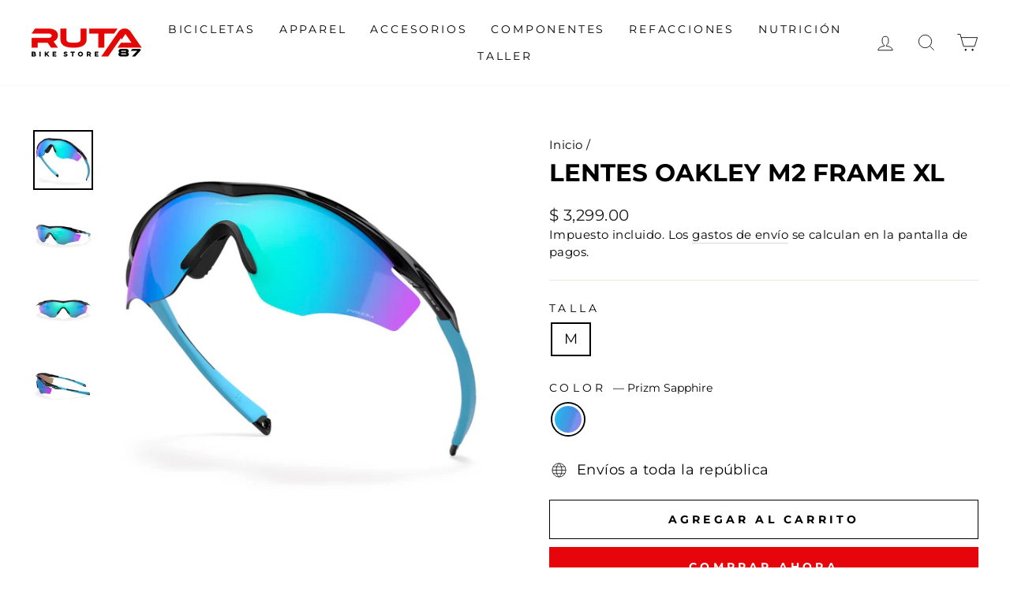

--- FILE ---
content_type: text/html; charset=utf-8
request_url: https://ruta87.mx/products/lentes-oakley-m2-frame-xl
body_size: 25845
content:
<!doctype html>
<html class="no-js" lang="es" dir="ltr">
<head>
  <meta charset="utf-8">
  <meta http-equiv="X-UA-Compatible" content="IE=edge,chrome=1">
  <meta name="viewport" content="width=device-width,initial-scale=1">
  <meta name="theme-color" content="#e5050b">
  <link rel="canonical" href="https://ruta87.mx/products/lentes-oakley-m2-frame-xl">
  <link rel="preconnect" href="https://cdn.shopify.com" crossorigin>
  <link rel="preconnect" href="https://fonts.shopifycdn.com" crossorigin>
  <link rel="dns-prefetch" href="https://productreviews.shopifycdn.com">
  <link rel="dns-prefetch" href="https://ajax.googleapis.com">
  <link rel="dns-prefetch" href="https://maps.googleapis.com">
  <link rel="dns-prefetch" href="https://maps.gstatic.com"><link rel="shortcut icon" href="//ruta87.mx/cdn/shop/files/Recurso_6_32x32.png?v=1669930908" type="image/png" /><title>Lentes Oakley M2 Frame XL
&ndash; Ruta 87
</title>
<meta name="description" content="La forma del cristal XL lleva el rendimiento aún más allá con una dimensión vertical mejorada. Incluso si tu cabeza esté sutilmente inclinada hacia abajo, las cosas importantes seguirán estando en tu campo de visión. Lo que los hace una gran opción para actividades como el ciclismo. El diseño ligeramente más alto tambi"><meta property="og:site_name" content="Ruta 87">
  <meta property="og:url" content="https://ruta87.mx/products/lentes-oakley-m2-frame-xl">
  <meta property="og:title" content="Lentes Oakley M2 Frame XL">
  <meta property="og:type" content="product">
  <meta property="og:description" content="La forma del cristal XL lleva el rendimiento aún más allá con una dimensión vertical mejorada. Incluso si tu cabeza esté sutilmente inclinada hacia abajo, las cosas importantes seguirán estando en tu campo de visión. Lo que los hace una gran opción para actividades como el ciclismo. El diseño ligeramente más alto tambi"><meta property="og:image" content="http://ruta87.mx/cdn/shop/products/888392546616_04.png?v=1681420688">
    <meta property="og:image:secure_url" content="https://ruta87.mx/cdn/shop/products/888392546616_04.png?v=1681420688">
    <meta property="og:image:width" content="1024">
    <meta property="og:image:height" content="1024"><meta name="twitter:site" content="@">
  <meta name="twitter:card" content="summary_large_image">
  <meta name="twitter:title" content="Lentes Oakley M2 Frame XL">
  <meta name="twitter:description" content="La forma del cristal XL lleva el rendimiento aún más allá con una dimensión vertical mejorada. Incluso si tu cabeza esté sutilmente inclinada hacia abajo, las cosas importantes seguirán estando en tu campo de visión. Lo que los hace una gran opción para actividades como el ciclismo. El diseño ligeramente más alto tambi">
<style data-shopify>@font-face {
  font-family: Montserrat;
  font-weight: 700;
  font-style: normal;
  font-display: swap;
  src: url("//ruta87.mx/cdn/fonts/montserrat/montserrat_n7.3c434e22befd5c18a6b4afadb1e3d77c128c7939.woff2") format("woff2"),
       url("//ruta87.mx/cdn/fonts/montserrat/montserrat_n7.5d9fa6e2cae713c8fb539a9876489d86207fe957.woff") format("woff");
}

  @font-face {
  font-family: Montserrat;
  font-weight: 400;
  font-style: normal;
  font-display: swap;
  src: url("//ruta87.mx/cdn/fonts/montserrat/montserrat_n4.81949fa0ac9fd2021e16436151e8eaa539321637.woff2") format("woff2"),
       url("//ruta87.mx/cdn/fonts/montserrat/montserrat_n4.a6c632ca7b62da89c3594789ba828388aac693fe.woff") format("woff");
}


  @font-face {
  font-family: Montserrat;
  font-weight: 600;
  font-style: normal;
  font-display: swap;
  src: url("//ruta87.mx/cdn/fonts/montserrat/montserrat_n6.1326b3e84230700ef15b3a29fb520639977513e0.woff2") format("woff2"),
       url("//ruta87.mx/cdn/fonts/montserrat/montserrat_n6.652f051080eb14192330daceed8cd53dfdc5ead9.woff") format("woff");
}

  @font-face {
  font-family: Montserrat;
  font-weight: 400;
  font-style: italic;
  font-display: swap;
  src: url("//ruta87.mx/cdn/fonts/montserrat/montserrat_i4.5a4ea298b4789e064f62a29aafc18d41f09ae59b.woff2") format("woff2"),
       url("//ruta87.mx/cdn/fonts/montserrat/montserrat_i4.072b5869c5e0ed5b9d2021e4c2af132e16681ad2.woff") format("woff");
}

  @font-face {
  font-family: Montserrat;
  font-weight: 600;
  font-style: italic;
  font-display: swap;
  src: url("//ruta87.mx/cdn/fonts/montserrat/montserrat_i6.e90155dd2f004112a61c0322d66d1f59dadfa84b.woff2") format("woff2"),
       url("//ruta87.mx/cdn/fonts/montserrat/montserrat_i6.41470518d8e9d7f1bcdd29a447c2397e5393943f.woff") format("woff");
}

</style><link href="//ruta87.mx/cdn/shop/t/4/assets/theme.css?v=110921910449021628391767814266" rel="stylesheet" type="text/css" media="all" />
<style data-shopify>:root {
    --typeHeaderPrimary: Montserrat;
    --typeHeaderFallback: sans-serif;
    --typeHeaderSize: 36px;
    --typeHeaderWeight: 700;
    --typeHeaderLineHeight: 1;
    --typeHeaderSpacing: 0.0em;

    --typeBasePrimary:Montserrat;
    --typeBaseFallback:sans-serif;
    --typeBaseSize: 18px;
    --typeBaseWeight: 400;
    --typeBaseSpacing: 0.025em;
    --typeBaseLineHeight: 1.4;

    --typeCollectionTitle: 20px;

    --iconWeight: 2px;
    --iconLinecaps: miter;

    
      --buttonRadius: 0px;
    

    --colorGridOverlayOpacity: 0.1;
  }

  .placeholder-content {
    background-image: linear-gradient(100deg, #ffffff 40%, #f7f7f7 63%, #ffffff 79%);
  }</style><script>
    document.documentElement.className = document.documentElement.className.replace('no-js', 'js');

    window.theme = window.theme || {};
    theme.routes = {
      home: "/",
      cart: "/cart.js",
      cartPage: "/cart",
      cartAdd: "/cart/add.js",
      cartChange: "/cart/change.js",
      search: "/search"
    };
    theme.strings = {
      soldOut: "Agotado",
      unavailable: "No disponible",
      inStockLabel: "En stock",
      oneStockLabel: "",
      otherStockLabel: "",
      willNotShipUntil: "Será enviado después [date]",
      willBeInStockAfter: "Estará disponible después [date]",
      waitingForStock: "Inventario en el camino",
      savePrice: "Guardar [saved_amount]",
      cartEmpty: "Su carrito actualmente está vacío.",
      cartTermsConfirmation: "Debe aceptar los términos y condiciones de venta para pagar",
      searchCollections: "Colecciones:",
      searchPages: "Páginas:",
      searchArticles: "Artículos:",
      productFrom: "De ",
    };
    theme.settings = {
      cartType: "drawer",
      isCustomerTemplate: false,
      moneyFormat: "$ {{amount}}",
      saveType: "dollar",
      productImageSize: "natural",
      productImageCover: false,
      predictiveSearch: true,
      predictiveSearchType: "product,article,page,collection",
      predictiveSearchVendor: false,
      predictiveSearchPrice: false,
      quickView: true,
      themeName: 'Impulse',
      themeVersion: "7.1.0"
    };
  </script>

  <script>window.performance && window.performance.mark && window.performance.mark('shopify.content_for_header.start');</script><meta name="facebook-domain-verification" content="1lip5xaavtvdan5xvgud9vfdukaptr">
<meta name="google-site-verification" content="TS2PtXdJla19qOVPvSteQdfLqcu5nzyFxh5m9adOZ_c">
<meta id="shopify-digital-wallet" name="shopify-digital-wallet" content="/68639654170/digital_wallets/dialog">
<link rel="alternate" type="application/json+oembed" href="https://ruta87.mx/products/lentes-oakley-m2-frame-xl.oembed">
<script async="async" src="/checkouts/internal/preloads.js?locale=es-MX"></script>
<script id="shopify-features" type="application/json">{"accessToken":"42457cea8a62f3d91828233f5697265e","betas":["rich-media-storefront-analytics"],"domain":"ruta87.mx","predictiveSearch":true,"shopId":68639654170,"locale":"es"}</script>
<script>var Shopify = Shopify || {};
Shopify.shop = "ruta-87-mex.myshopify.com";
Shopify.locale = "es";
Shopify.currency = {"active":"MXN","rate":"1.0"};
Shopify.country = "MX";
Shopify.theme = {"name":"Copy of Impulse","id":142344585498,"schema_name":"Impulse","schema_version":"7.1.0","theme_store_id":null,"role":"main"};
Shopify.theme.handle = "null";
Shopify.theme.style = {"id":null,"handle":null};
Shopify.cdnHost = "ruta87.mx/cdn";
Shopify.routes = Shopify.routes || {};
Shopify.routes.root = "/";</script>
<script type="module">!function(o){(o.Shopify=o.Shopify||{}).modules=!0}(window);</script>
<script>!function(o){function n(){var o=[];function n(){o.push(Array.prototype.slice.apply(arguments))}return n.q=o,n}var t=o.Shopify=o.Shopify||{};t.loadFeatures=n(),t.autoloadFeatures=n()}(window);</script>
<script id="shop-js-analytics" type="application/json">{"pageType":"product"}</script>
<script defer="defer" async type="module" src="//ruta87.mx/cdn/shopifycloud/shop-js/modules/v2/client.init-shop-cart-sync_BFpxDrjM.es.esm.js"></script>
<script defer="defer" async type="module" src="//ruta87.mx/cdn/shopifycloud/shop-js/modules/v2/chunk.common_CnP21gUX.esm.js"></script>
<script defer="defer" async type="module" src="//ruta87.mx/cdn/shopifycloud/shop-js/modules/v2/chunk.modal_D61HrJrg.esm.js"></script>
<script type="module">
  await import("//ruta87.mx/cdn/shopifycloud/shop-js/modules/v2/client.init-shop-cart-sync_BFpxDrjM.es.esm.js");
await import("//ruta87.mx/cdn/shopifycloud/shop-js/modules/v2/chunk.common_CnP21gUX.esm.js");
await import("//ruta87.mx/cdn/shopifycloud/shop-js/modules/v2/chunk.modal_D61HrJrg.esm.js");

  window.Shopify.SignInWithShop?.initShopCartSync?.({"fedCMEnabled":true,"windoidEnabled":true});

</script>
<script>(function() {
  var isLoaded = false;
  function asyncLoad() {
    if (isLoaded) return;
    isLoaded = true;
    var urls = ["https:\/\/app.facturama.mx\/Scripts\/source\/shopify\/loadScript.js?shop=ruta-87-mex.myshopify.com","https:\/\/app.facturama.mx\/Scripts\/source\/shopify\/dataClient.js?shop=ruta-87-mex.myshopify.com"];
    for (var i = 0; i < urls.length; i++) {
      var s = document.createElement('script');
      s.type = 'text/javascript';
      s.async = true;
      s.src = urls[i];
      var x = document.getElementsByTagName('script')[0];
      x.parentNode.insertBefore(s, x);
    }
  };
  if(window.attachEvent) {
    window.attachEvent('onload', asyncLoad);
  } else {
    window.addEventListener('load', asyncLoad, false);
  }
})();</script>
<script id="__st">var __st={"a":68639654170,"offset":-21600,"reqid":"f843abad-ff12-4607-88c1-31c73318f65f-1769767315","pageurl":"ruta87.mx\/products\/lentes-oakley-m2-frame-xl","u":"0d1a36de3464","p":"product","rtyp":"product","rid":8215954358554};</script>
<script>window.ShopifyPaypalV4VisibilityTracking = true;</script>
<script id="captcha-bootstrap">!function(){'use strict';const t='contact',e='account',n='new_comment',o=[[t,t],['blogs',n],['comments',n],[t,'customer']],c=[[e,'customer_login'],[e,'guest_login'],[e,'recover_customer_password'],[e,'create_customer']],r=t=>t.map((([t,e])=>`form[action*='/${t}']:not([data-nocaptcha='true']) input[name='form_type'][value='${e}']`)).join(','),a=t=>()=>t?[...document.querySelectorAll(t)].map((t=>t.form)):[];function s(){const t=[...o],e=r(t);return a(e)}const i='password',u='form_key',d=['recaptcha-v3-token','g-recaptcha-response','h-captcha-response',i],f=()=>{try{return window.sessionStorage}catch{return}},m='__shopify_v',_=t=>t.elements[u];function p(t,e,n=!1){try{const o=window.sessionStorage,c=JSON.parse(o.getItem(e)),{data:r}=function(t){const{data:e,action:n}=t;return t[m]||n?{data:e,action:n}:{data:t,action:n}}(c);for(const[e,n]of Object.entries(r))t.elements[e]&&(t.elements[e].value=n);n&&o.removeItem(e)}catch(o){console.error('form repopulation failed',{error:o})}}const l='form_type',E='cptcha';function T(t){t.dataset[E]=!0}const w=window,h=w.document,L='Shopify',v='ce_forms',y='captcha';let A=!1;((t,e)=>{const n=(g='f06e6c50-85a8-45c8-87d0-21a2b65856fe',I='https://cdn.shopify.com/shopifycloud/storefront-forms-hcaptcha/ce_storefront_forms_captcha_hcaptcha.v1.5.2.iife.js',D={infoText:'Protegido por hCaptcha',privacyText:'Privacidad',termsText:'Términos'},(t,e,n)=>{const o=w[L][v],c=o.bindForm;if(c)return c(t,g,e,D).then(n);var r;o.q.push([[t,g,e,D],n]),r=I,A||(h.body.append(Object.assign(h.createElement('script'),{id:'captcha-provider',async:!0,src:r})),A=!0)});var g,I,D;w[L]=w[L]||{},w[L][v]=w[L][v]||{},w[L][v].q=[],w[L][y]=w[L][y]||{},w[L][y].protect=function(t,e){n(t,void 0,e),T(t)},Object.freeze(w[L][y]),function(t,e,n,w,h,L){const[v,y,A,g]=function(t,e,n){const i=e?o:[],u=t?c:[],d=[...i,...u],f=r(d),m=r(i),_=r(d.filter((([t,e])=>n.includes(e))));return[a(f),a(m),a(_),s()]}(w,h,L),I=t=>{const e=t.target;return e instanceof HTMLFormElement?e:e&&e.form},D=t=>v().includes(t);t.addEventListener('submit',(t=>{const e=I(t);if(!e)return;const n=D(e)&&!e.dataset.hcaptchaBound&&!e.dataset.recaptchaBound,o=_(e),c=g().includes(e)&&(!o||!o.value);(n||c)&&t.preventDefault(),c&&!n&&(function(t){try{if(!f())return;!function(t){const e=f();if(!e)return;const n=_(t);if(!n)return;const o=n.value;o&&e.removeItem(o)}(t);const e=Array.from(Array(32),(()=>Math.random().toString(36)[2])).join('');!function(t,e){_(t)||t.append(Object.assign(document.createElement('input'),{type:'hidden',name:u})),t.elements[u].value=e}(t,e),function(t,e){const n=f();if(!n)return;const o=[...t.querySelectorAll(`input[type='${i}']`)].map((({name:t})=>t)),c=[...d,...o],r={};for(const[a,s]of new FormData(t).entries())c.includes(a)||(r[a]=s);n.setItem(e,JSON.stringify({[m]:1,action:t.action,data:r}))}(t,e)}catch(e){console.error('failed to persist form',e)}}(e),e.submit())}));const S=(t,e)=>{t&&!t.dataset[E]&&(n(t,e.some((e=>e===t))),T(t))};for(const o of['focusin','change'])t.addEventListener(o,(t=>{const e=I(t);D(e)&&S(e,y())}));const B=e.get('form_key'),M=e.get(l),P=B&&M;t.addEventListener('DOMContentLoaded',(()=>{const t=y();if(P)for(const e of t)e.elements[l].value===M&&p(e,B);[...new Set([...A(),...v().filter((t=>'true'===t.dataset.shopifyCaptcha))])].forEach((e=>S(e,t)))}))}(h,new URLSearchParams(w.location.search),n,t,e,['guest_login'])})(!0,!0)}();</script>
<script integrity="sha256-4kQ18oKyAcykRKYeNunJcIwy7WH5gtpwJnB7kiuLZ1E=" data-source-attribution="shopify.loadfeatures" defer="defer" src="//ruta87.mx/cdn/shopifycloud/storefront/assets/storefront/load_feature-a0a9edcb.js" crossorigin="anonymous"></script>
<script data-source-attribution="shopify.dynamic_checkout.dynamic.init">var Shopify=Shopify||{};Shopify.PaymentButton=Shopify.PaymentButton||{isStorefrontPortableWallets:!0,init:function(){window.Shopify.PaymentButton.init=function(){};var t=document.createElement("script");t.src="https://ruta87.mx/cdn/shopifycloud/portable-wallets/latest/portable-wallets.es.js",t.type="module",document.head.appendChild(t)}};
</script>
<script data-source-attribution="shopify.dynamic_checkout.buyer_consent">
  function portableWalletsHideBuyerConsent(e){var t=document.getElementById("shopify-buyer-consent"),n=document.getElementById("shopify-subscription-policy-button");t&&n&&(t.classList.add("hidden"),t.setAttribute("aria-hidden","true"),n.removeEventListener("click",e))}function portableWalletsShowBuyerConsent(e){var t=document.getElementById("shopify-buyer-consent"),n=document.getElementById("shopify-subscription-policy-button");t&&n&&(t.classList.remove("hidden"),t.removeAttribute("aria-hidden"),n.addEventListener("click",e))}window.Shopify?.PaymentButton&&(window.Shopify.PaymentButton.hideBuyerConsent=portableWalletsHideBuyerConsent,window.Shopify.PaymentButton.showBuyerConsent=portableWalletsShowBuyerConsent);
</script>
<script>
  function portableWalletsCleanup(e){e&&e.src&&console.error("Failed to load portable wallets script "+e.src);var t=document.querySelectorAll("shopify-accelerated-checkout .shopify-payment-button__skeleton, shopify-accelerated-checkout-cart .wallet-cart-button__skeleton"),e=document.getElementById("shopify-buyer-consent");for(let e=0;e<t.length;e++)t[e].remove();e&&e.remove()}function portableWalletsNotLoadedAsModule(e){e instanceof ErrorEvent&&"string"==typeof e.message&&e.message.includes("import.meta")&&"string"==typeof e.filename&&e.filename.includes("portable-wallets")&&(window.removeEventListener("error",portableWalletsNotLoadedAsModule),window.Shopify.PaymentButton.failedToLoad=e,"loading"===document.readyState?document.addEventListener("DOMContentLoaded",window.Shopify.PaymentButton.init):window.Shopify.PaymentButton.init())}window.addEventListener("error",portableWalletsNotLoadedAsModule);
</script>

<script type="module" src="https://ruta87.mx/cdn/shopifycloud/portable-wallets/latest/portable-wallets.es.js" onError="portableWalletsCleanup(this)" crossorigin="anonymous"></script>
<script nomodule>
  document.addEventListener("DOMContentLoaded", portableWalletsCleanup);
</script>

<link id="shopify-accelerated-checkout-styles" rel="stylesheet" media="screen" href="https://ruta87.mx/cdn/shopifycloud/portable-wallets/latest/accelerated-checkout-backwards-compat.css" crossorigin="anonymous">
<style id="shopify-accelerated-checkout-cart">
        #shopify-buyer-consent {
  margin-top: 1em;
  display: inline-block;
  width: 100%;
}

#shopify-buyer-consent.hidden {
  display: none;
}

#shopify-subscription-policy-button {
  background: none;
  border: none;
  padding: 0;
  text-decoration: underline;
  font-size: inherit;
  cursor: pointer;
}

#shopify-subscription-policy-button::before {
  box-shadow: none;
}

      </style>

<script>window.performance && window.performance.mark && window.performance.mark('shopify.content_for_header.end');</script> 
 <script src="//ruta87.mx/cdn/shop/t/4/assets/servicify-asset.js?v=9391740801321792721674216865" type="text/javascript"></script>

  <script src="//ruta87.mx/cdn/shop/t/4/assets/vendor-scripts-v11.js" defer="defer"></script><script src="//ruta87.mx/cdn/shop/t/4/assets/theme.js?v=13862351161817530741674216865" defer="defer"></script>
<script src="https://cdn.shopify.com/extensions/c88d4dbd-a51f-487c-a843-dcb8ca0ad098/xo-booking-services-8/assets/xo-booking.js" type="text/javascript" defer="defer"></script>
<link href="https://cdn.shopify.com/extensions/c88d4dbd-a51f-487c-a843-dcb8ca0ad098/xo-booking-services-8/assets/xo-booking.css" rel="stylesheet" type="text/css" media="all">
<link href="https://monorail-edge.shopifysvc.com" rel="dns-prefetch">
<script>(function(){if ("sendBeacon" in navigator && "performance" in window) {try {var session_token_from_headers = performance.getEntriesByType('navigation')[0].serverTiming.find(x => x.name == '_s').description;} catch {var session_token_from_headers = undefined;}var session_cookie_matches = document.cookie.match(/_shopify_s=([^;]*)/);var session_token_from_cookie = session_cookie_matches && session_cookie_matches.length === 2 ? session_cookie_matches[1] : "";var session_token = session_token_from_headers || session_token_from_cookie || "";function handle_abandonment_event(e) {var entries = performance.getEntries().filter(function(entry) {return /monorail-edge.shopifysvc.com/.test(entry.name);});if (!window.abandonment_tracked && entries.length === 0) {window.abandonment_tracked = true;var currentMs = Date.now();var navigation_start = performance.timing.navigationStart;var payload = {shop_id: 68639654170,url: window.location.href,navigation_start,duration: currentMs - navigation_start,session_token,page_type: "product"};window.navigator.sendBeacon("https://monorail-edge.shopifysvc.com/v1/produce", JSON.stringify({schema_id: "online_store_buyer_site_abandonment/1.1",payload: payload,metadata: {event_created_at_ms: currentMs,event_sent_at_ms: currentMs}}));}}window.addEventListener('pagehide', handle_abandonment_event);}}());</script>
<script id="web-pixels-manager-setup">(function e(e,d,r,n,o){if(void 0===o&&(o={}),!Boolean(null===(a=null===(i=window.Shopify)||void 0===i?void 0:i.analytics)||void 0===a?void 0:a.replayQueue)){var i,a;window.Shopify=window.Shopify||{};var t=window.Shopify;t.analytics=t.analytics||{};var s=t.analytics;s.replayQueue=[],s.publish=function(e,d,r){return s.replayQueue.push([e,d,r]),!0};try{self.performance.mark("wpm:start")}catch(e){}var l=function(){var e={modern:/Edge?\/(1{2}[4-9]|1[2-9]\d|[2-9]\d{2}|\d{4,})\.\d+(\.\d+|)|Firefox\/(1{2}[4-9]|1[2-9]\d|[2-9]\d{2}|\d{4,})\.\d+(\.\d+|)|Chrom(ium|e)\/(9{2}|\d{3,})\.\d+(\.\d+|)|(Maci|X1{2}).+ Version\/(15\.\d+|(1[6-9]|[2-9]\d|\d{3,})\.\d+)([,.]\d+|)( \(\w+\)|)( Mobile\/\w+|) Safari\/|Chrome.+OPR\/(9{2}|\d{3,})\.\d+\.\d+|(CPU[ +]OS|iPhone[ +]OS|CPU[ +]iPhone|CPU IPhone OS|CPU iPad OS)[ +]+(15[._]\d+|(1[6-9]|[2-9]\d|\d{3,})[._]\d+)([._]\d+|)|Android:?[ /-](13[3-9]|1[4-9]\d|[2-9]\d{2}|\d{4,})(\.\d+|)(\.\d+|)|Android.+Firefox\/(13[5-9]|1[4-9]\d|[2-9]\d{2}|\d{4,})\.\d+(\.\d+|)|Android.+Chrom(ium|e)\/(13[3-9]|1[4-9]\d|[2-9]\d{2}|\d{4,})\.\d+(\.\d+|)|SamsungBrowser\/([2-9]\d|\d{3,})\.\d+/,legacy:/Edge?\/(1[6-9]|[2-9]\d|\d{3,})\.\d+(\.\d+|)|Firefox\/(5[4-9]|[6-9]\d|\d{3,})\.\d+(\.\d+|)|Chrom(ium|e)\/(5[1-9]|[6-9]\d|\d{3,})\.\d+(\.\d+|)([\d.]+$|.*Safari\/(?![\d.]+ Edge\/[\d.]+$))|(Maci|X1{2}).+ Version\/(10\.\d+|(1[1-9]|[2-9]\d|\d{3,})\.\d+)([,.]\d+|)( \(\w+\)|)( Mobile\/\w+|) Safari\/|Chrome.+OPR\/(3[89]|[4-9]\d|\d{3,})\.\d+\.\d+|(CPU[ +]OS|iPhone[ +]OS|CPU[ +]iPhone|CPU IPhone OS|CPU iPad OS)[ +]+(10[._]\d+|(1[1-9]|[2-9]\d|\d{3,})[._]\d+)([._]\d+|)|Android:?[ /-](13[3-9]|1[4-9]\d|[2-9]\d{2}|\d{4,})(\.\d+|)(\.\d+|)|Mobile Safari.+OPR\/([89]\d|\d{3,})\.\d+\.\d+|Android.+Firefox\/(13[5-9]|1[4-9]\d|[2-9]\d{2}|\d{4,})\.\d+(\.\d+|)|Android.+Chrom(ium|e)\/(13[3-9]|1[4-9]\d|[2-9]\d{2}|\d{4,})\.\d+(\.\d+|)|Android.+(UC? ?Browser|UCWEB|U3)[ /]?(15\.([5-9]|\d{2,})|(1[6-9]|[2-9]\d|\d{3,})\.\d+)\.\d+|SamsungBrowser\/(5\.\d+|([6-9]|\d{2,})\.\d+)|Android.+MQ{2}Browser\/(14(\.(9|\d{2,})|)|(1[5-9]|[2-9]\d|\d{3,})(\.\d+|))(\.\d+|)|K[Aa][Ii]OS\/(3\.\d+|([4-9]|\d{2,})\.\d+)(\.\d+|)/},d=e.modern,r=e.legacy,n=navigator.userAgent;return n.match(d)?"modern":n.match(r)?"legacy":"unknown"}(),u="modern"===l?"modern":"legacy",c=(null!=n?n:{modern:"",legacy:""})[u],f=function(e){return[e.baseUrl,"/wpm","/b",e.hashVersion,"modern"===e.buildTarget?"m":"l",".js"].join("")}({baseUrl:d,hashVersion:r,buildTarget:u}),m=function(e){var d=e.version,r=e.bundleTarget,n=e.surface,o=e.pageUrl,i=e.monorailEndpoint;return{emit:function(e){var a=e.status,t=e.errorMsg,s=(new Date).getTime(),l=JSON.stringify({metadata:{event_sent_at_ms:s},events:[{schema_id:"web_pixels_manager_load/3.1",payload:{version:d,bundle_target:r,page_url:o,status:a,surface:n,error_msg:t},metadata:{event_created_at_ms:s}}]});if(!i)return console&&console.warn&&console.warn("[Web Pixels Manager] No Monorail endpoint provided, skipping logging."),!1;try{return self.navigator.sendBeacon.bind(self.navigator)(i,l)}catch(e){}var u=new XMLHttpRequest;try{return u.open("POST",i,!0),u.setRequestHeader("Content-Type","text/plain"),u.send(l),!0}catch(e){return console&&console.warn&&console.warn("[Web Pixels Manager] Got an unhandled error while logging to Monorail."),!1}}}}({version:r,bundleTarget:l,surface:e.surface,pageUrl:self.location.href,monorailEndpoint:e.monorailEndpoint});try{o.browserTarget=l,function(e){var d=e.src,r=e.async,n=void 0===r||r,o=e.onload,i=e.onerror,a=e.sri,t=e.scriptDataAttributes,s=void 0===t?{}:t,l=document.createElement("script"),u=document.querySelector("head"),c=document.querySelector("body");if(l.async=n,l.src=d,a&&(l.integrity=a,l.crossOrigin="anonymous"),s)for(var f in s)if(Object.prototype.hasOwnProperty.call(s,f))try{l.dataset[f]=s[f]}catch(e){}if(o&&l.addEventListener("load",o),i&&l.addEventListener("error",i),u)u.appendChild(l);else{if(!c)throw new Error("Did not find a head or body element to append the script");c.appendChild(l)}}({src:f,async:!0,onload:function(){if(!function(){var e,d;return Boolean(null===(d=null===(e=window.Shopify)||void 0===e?void 0:e.analytics)||void 0===d?void 0:d.initialized)}()){var d=window.webPixelsManager.init(e)||void 0;if(d){var r=window.Shopify.analytics;r.replayQueue.forEach((function(e){var r=e[0],n=e[1],o=e[2];d.publishCustomEvent(r,n,o)})),r.replayQueue=[],r.publish=d.publishCustomEvent,r.visitor=d.visitor,r.initialized=!0}}},onerror:function(){return m.emit({status:"failed",errorMsg:"".concat(f," has failed to load")})},sri:function(e){var d=/^sha384-[A-Za-z0-9+/=]+$/;return"string"==typeof e&&d.test(e)}(c)?c:"",scriptDataAttributes:o}),m.emit({status:"loading"})}catch(e){m.emit({status:"failed",errorMsg:(null==e?void 0:e.message)||"Unknown error"})}}})({shopId: 68639654170,storefrontBaseUrl: "https://ruta87.mx",extensionsBaseUrl: "https://extensions.shopifycdn.com/cdn/shopifycloud/web-pixels-manager",monorailEndpoint: "https://monorail-edge.shopifysvc.com/unstable/produce_batch",surface: "storefront-renderer",enabledBetaFlags: ["2dca8a86"],webPixelsConfigList: [{"id":"860258586","configuration":"{\"config\":\"{\\\"pixel_id\\\":\\\"G-CPKZ1CJ5V3\\\",\\\"target_country\\\":\\\"MX\\\",\\\"gtag_events\\\":[{\\\"type\\\":\\\"search\\\",\\\"action_label\\\":[\\\"G-CPKZ1CJ5V3\\\",\\\"AW-11134576906\\\/JBJoCMjShK8YEIrSsL0p\\\"]},{\\\"type\\\":\\\"begin_checkout\\\",\\\"action_label\\\":[\\\"G-CPKZ1CJ5V3\\\",\\\"AW-11134576906\\\/o4dECM7ShK8YEIrSsL0p\\\"]},{\\\"type\\\":\\\"view_item\\\",\\\"action_label\\\":[\\\"G-CPKZ1CJ5V3\\\",\\\"AW-11134576906\\\/EkyaCMXShK8YEIrSsL0p\\\",\\\"MC-5FXC3CM0P2\\\"]},{\\\"type\\\":\\\"purchase\\\",\\\"action_label\\\":[\\\"G-CPKZ1CJ5V3\\\",\\\"AW-11134576906\\\/e2MdCL_ShK8YEIrSsL0p\\\",\\\"MC-5FXC3CM0P2\\\"]},{\\\"type\\\":\\\"page_view\\\",\\\"action_label\\\":[\\\"G-CPKZ1CJ5V3\\\",\\\"AW-11134576906\\\/C82mCMLShK8YEIrSsL0p\\\",\\\"MC-5FXC3CM0P2\\\"]},{\\\"type\\\":\\\"add_payment_info\\\",\\\"action_label\\\":[\\\"G-CPKZ1CJ5V3\\\",\\\"AW-11134576906\\\/fv8hCMnThK8YEIrSsL0p\\\"]},{\\\"type\\\":\\\"add_to_cart\\\",\\\"action_label\\\":[\\\"G-CPKZ1CJ5V3\\\",\\\"AW-11134576906\\\/G-60CMvShK8YEIrSsL0p\\\"]}],\\\"enable_monitoring_mode\\\":false}\"}","eventPayloadVersion":"v1","runtimeContext":"OPEN","scriptVersion":"b2a88bafab3e21179ed38636efcd8a93","type":"APP","apiClientId":1780363,"privacyPurposes":[],"dataSharingAdjustments":{"protectedCustomerApprovalScopes":["read_customer_address","read_customer_email","read_customer_name","read_customer_personal_data","read_customer_phone"]}},{"id":"356843802","configuration":"{\"pixel_id\":\"930315191555841\",\"pixel_type\":\"facebook_pixel\",\"metaapp_system_user_token\":\"-\"}","eventPayloadVersion":"v1","runtimeContext":"OPEN","scriptVersion":"ca16bc87fe92b6042fbaa3acc2fbdaa6","type":"APP","apiClientId":2329312,"privacyPurposes":["ANALYTICS","MARKETING","SALE_OF_DATA"],"dataSharingAdjustments":{"protectedCustomerApprovalScopes":["read_customer_address","read_customer_email","read_customer_name","read_customer_personal_data","read_customer_phone"]}},{"id":"shopify-app-pixel","configuration":"{}","eventPayloadVersion":"v1","runtimeContext":"STRICT","scriptVersion":"0450","apiClientId":"shopify-pixel","type":"APP","privacyPurposes":["ANALYTICS","MARKETING"]},{"id":"shopify-custom-pixel","eventPayloadVersion":"v1","runtimeContext":"LAX","scriptVersion":"0450","apiClientId":"shopify-pixel","type":"CUSTOM","privacyPurposes":["ANALYTICS","MARKETING"]}],isMerchantRequest: false,initData: {"shop":{"name":"Ruta 87","paymentSettings":{"currencyCode":"MXN"},"myshopifyDomain":"ruta-87-mex.myshopify.com","countryCode":"MX","storefrontUrl":"https:\/\/ruta87.mx"},"customer":null,"cart":null,"checkout":null,"productVariants":[{"price":{"amount":3299.0,"currencyCode":"MXN"},"product":{"title":"Lentes Oakley M2 Frame XL","vendor":"Oakley","id":"8215954358554","untranslatedTitle":"Lentes Oakley M2 Frame XL","url":"\/products\/lentes-oakley-m2-frame-xl","type":"APPAREL"},"id":"44881801937178","image":{"src":"\/\/ruta87.mx\/cdn\/shop\/products\/888392546616_04.png?v=1681420688"},"sku":"888392546616","title":"M \/ Prizm Sapphire","untranslatedTitle":"M \/ Prizm Sapphire"}],"purchasingCompany":null},},"https://ruta87.mx/cdn","1d2a099fw23dfb22ep557258f5m7a2edbae",{"modern":"","legacy":""},{"shopId":"68639654170","storefrontBaseUrl":"https:\/\/ruta87.mx","extensionBaseUrl":"https:\/\/extensions.shopifycdn.com\/cdn\/shopifycloud\/web-pixels-manager","surface":"storefront-renderer","enabledBetaFlags":"[\"2dca8a86\"]","isMerchantRequest":"false","hashVersion":"1d2a099fw23dfb22ep557258f5m7a2edbae","publish":"custom","events":"[[\"page_viewed\",{}],[\"product_viewed\",{\"productVariant\":{\"price\":{\"amount\":3299.0,\"currencyCode\":\"MXN\"},\"product\":{\"title\":\"Lentes Oakley M2 Frame XL\",\"vendor\":\"Oakley\",\"id\":\"8215954358554\",\"untranslatedTitle\":\"Lentes Oakley M2 Frame XL\",\"url\":\"\/products\/lentes-oakley-m2-frame-xl\",\"type\":\"APPAREL\"},\"id\":\"44881801937178\",\"image\":{\"src\":\"\/\/ruta87.mx\/cdn\/shop\/products\/888392546616_04.png?v=1681420688\"},\"sku\":\"888392546616\",\"title\":\"M \/ Prizm Sapphire\",\"untranslatedTitle\":\"M \/ Prizm Sapphire\"}}]]"});</script><script>
  window.ShopifyAnalytics = window.ShopifyAnalytics || {};
  window.ShopifyAnalytics.meta = window.ShopifyAnalytics.meta || {};
  window.ShopifyAnalytics.meta.currency = 'MXN';
  var meta = {"product":{"id":8215954358554,"gid":"gid:\/\/shopify\/Product\/8215954358554","vendor":"Oakley","type":"APPAREL","handle":"lentes-oakley-m2-frame-xl","variants":[{"id":44881801937178,"price":329900,"name":"Lentes Oakley M2 Frame XL - M \/ Prizm Sapphire","public_title":"M \/ Prizm Sapphire","sku":"888392546616"}],"remote":false},"page":{"pageType":"product","resourceType":"product","resourceId":8215954358554,"requestId":"f843abad-ff12-4607-88c1-31c73318f65f-1769767315"}};
  for (var attr in meta) {
    window.ShopifyAnalytics.meta[attr] = meta[attr];
  }
</script>
<script class="analytics">
  (function () {
    var customDocumentWrite = function(content) {
      var jquery = null;

      if (window.jQuery) {
        jquery = window.jQuery;
      } else if (window.Checkout && window.Checkout.$) {
        jquery = window.Checkout.$;
      }

      if (jquery) {
        jquery('body').append(content);
      }
    };

    var hasLoggedConversion = function(token) {
      if (token) {
        return document.cookie.indexOf('loggedConversion=' + token) !== -1;
      }
      return false;
    }

    var setCookieIfConversion = function(token) {
      if (token) {
        var twoMonthsFromNow = new Date(Date.now());
        twoMonthsFromNow.setMonth(twoMonthsFromNow.getMonth() + 2);

        document.cookie = 'loggedConversion=' + token + '; expires=' + twoMonthsFromNow;
      }
    }

    var trekkie = window.ShopifyAnalytics.lib = window.trekkie = window.trekkie || [];
    if (trekkie.integrations) {
      return;
    }
    trekkie.methods = [
      'identify',
      'page',
      'ready',
      'track',
      'trackForm',
      'trackLink'
    ];
    trekkie.factory = function(method) {
      return function() {
        var args = Array.prototype.slice.call(arguments);
        args.unshift(method);
        trekkie.push(args);
        return trekkie;
      };
    };
    for (var i = 0; i < trekkie.methods.length; i++) {
      var key = trekkie.methods[i];
      trekkie[key] = trekkie.factory(key);
    }
    trekkie.load = function(config) {
      trekkie.config = config || {};
      trekkie.config.initialDocumentCookie = document.cookie;
      var first = document.getElementsByTagName('script')[0];
      var script = document.createElement('script');
      script.type = 'text/javascript';
      script.onerror = function(e) {
        var scriptFallback = document.createElement('script');
        scriptFallback.type = 'text/javascript';
        scriptFallback.onerror = function(error) {
                var Monorail = {
      produce: function produce(monorailDomain, schemaId, payload) {
        var currentMs = new Date().getTime();
        var event = {
          schema_id: schemaId,
          payload: payload,
          metadata: {
            event_created_at_ms: currentMs,
            event_sent_at_ms: currentMs
          }
        };
        return Monorail.sendRequest("https://" + monorailDomain + "/v1/produce", JSON.stringify(event));
      },
      sendRequest: function sendRequest(endpointUrl, payload) {
        // Try the sendBeacon API
        if (window && window.navigator && typeof window.navigator.sendBeacon === 'function' && typeof window.Blob === 'function' && !Monorail.isIos12()) {
          var blobData = new window.Blob([payload], {
            type: 'text/plain'
          });

          if (window.navigator.sendBeacon(endpointUrl, blobData)) {
            return true;
          } // sendBeacon was not successful

        } // XHR beacon

        var xhr = new XMLHttpRequest();

        try {
          xhr.open('POST', endpointUrl);
          xhr.setRequestHeader('Content-Type', 'text/plain');
          xhr.send(payload);
        } catch (e) {
          console.log(e);
        }

        return false;
      },
      isIos12: function isIos12() {
        return window.navigator.userAgent.lastIndexOf('iPhone; CPU iPhone OS 12_') !== -1 || window.navigator.userAgent.lastIndexOf('iPad; CPU OS 12_') !== -1;
      }
    };
    Monorail.produce('monorail-edge.shopifysvc.com',
      'trekkie_storefront_load_errors/1.1',
      {shop_id: 68639654170,
      theme_id: 142344585498,
      app_name: "storefront",
      context_url: window.location.href,
      source_url: "//ruta87.mx/cdn/s/trekkie.storefront.c59ea00e0474b293ae6629561379568a2d7c4bba.min.js"});

        };
        scriptFallback.async = true;
        scriptFallback.src = '//ruta87.mx/cdn/s/trekkie.storefront.c59ea00e0474b293ae6629561379568a2d7c4bba.min.js';
        first.parentNode.insertBefore(scriptFallback, first);
      };
      script.async = true;
      script.src = '//ruta87.mx/cdn/s/trekkie.storefront.c59ea00e0474b293ae6629561379568a2d7c4bba.min.js';
      first.parentNode.insertBefore(script, first);
    };
    trekkie.load(
      {"Trekkie":{"appName":"storefront","development":false,"defaultAttributes":{"shopId":68639654170,"isMerchantRequest":null,"themeId":142344585498,"themeCityHash":"16268692501693205566","contentLanguage":"es","currency":"MXN","eventMetadataId":"fd31d9e0-c577-4a7f-ba38-41446e7836fe"},"isServerSideCookieWritingEnabled":true,"monorailRegion":"shop_domain","enabledBetaFlags":["65f19447","b5387b81"]},"Session Attribution":{},"S2S":{"facebookCapiEnabled":true,"source":"trekkie-storefront-renderer","apiClientId":580111}}
    );

    var loaded = false;
    trekkie.ready(function() {
      if (loaded) return;
      loaded = true;

      window.ShopifyAnalytics.lib = window.trekkie;

      var originalDocumentWrite = document.write;
      document.write = customDocumentWrite;
      try { window.ShopifyAnalytics.merchantGoogleAnalytics.call(this); } catch(error) {};
      document.write = originalDocumentWrite;

      window.ShopifyAnalytics.lib.page(null,{"pageType":"product","resourceType":"product","resourceId":8215954358554,"requestId":"f843abad-ff12-4607-88c1-31c73318f65f-1769767315","shopifyEmitted":true});

      var match = window.location.pathname.match(/checkouts\/(.+)\/(thank_you|post_purchase)/)
      var token = match? match[1]: undefined;
      if (!hasLoggedConversion(token)) {
        setCookieIfConversion(token);
        window.ShopifyAnalytics.lib.track("Viewed Product",{"currency":"MXN","variantId":44881801937178,"productId":8215954358554,"productGid":"gid:\/\/shopify\/Product\/8215954358554","name":"Lentes Oakley M2 Frame XL - M \/ Prizm Sapphire","price":"3299.00","sku":"888392546616","brand":"Oakley","variant":"M \/ Prizm Sapphire","category":"APPAREL","nonInteraction":true,"remote":false},undefined,undefined,{"shopifyEmitted":true});
      window.ShopifyAnalytics.lib.track("monorail:\/\/trekkie_storefront_viewed_product\/1.1",{"currency":"MXN","variantId":44881801937178,"productId":8215954358554,"productGid":"gid:\/\/shopify\/Product\/8215954358554","name":"Lentes Oakley M2 Frame XL - M \/ Prizm Sapphire","price":"3299.00","sku":"888392546616","brand":"Oakley","variant":"M \/ Prizm Sapphire","category":"APPAREL","nonInteraction":true,"remote":false,"referer":"https:\/\/ruta87.mx\/products\/lentes-oakley-m2-frame-xl"});
      }
    });


        var eventsListenerScript = document.createElement('script');
        eventsListenerScript.async = true;
        eventsListenerScript.src = "//ruta87.mx/cdn/shopifycloud/storefront/assets/shop_events_listener-3da45d37.js";
        document.getElementsByTagName('head')[0].appendChild(eventsListenerScript);

})();</script>
<script
  defer
  src="https://ruta87.mx/cdn/shopifycloud/perf-kit/shopify-perf-kit-3.1.0.min.js"
  data-application="storefront-renderer"
  data-shop-id="68639654170"
  data-render-region="gcp-us-central1"
  data-page-type="product"
  data-theme-instance-id="142344585498"
  data-theme-name="Impulse"
  data-theme-version="7.1.0"
  data-monorail-region="shop_domain"
  data-resource-timing-sampling-rate="10"
  data-shs="true"
  data-shs-beacon="true"
  data-shs-export-with-fetch="true"
  data-shs-logs-sample-rate="1"
  data-shs-beacon-endpoint="https://ruta87.mx/api/collect"
></script>
</head>

<body class="template-product" data-center-text="true" data-button_style="square" data-type_header_capitalize="true" data-type_headers_align_text="true" data-type_product_capitalize="true" data-swatch_style="round" >

  <a class="in-page-link visually-hidden skip-link" href="#MainContent">Ir directamente al contenido</a>

  <div id="PageContainer" class="page-container">
    <div class="transition-body"><div id="shopify-section-header" class="shopify-section">

<div id="NavDrawer" class="drawer drawer--right">
  <div class="drawer__contents">
    <div class="drawer__fixed-header">
      <div class="drawer__header appear-animation appear-delay-1">
        <div class="h2 drawer__title"></div>
        <div class="drawer__close">
          <button type="button" class="drawer__close-button js-drawer-close">
            <svg aria-hidden="true" focusable="false" role="presentation" class="icon icon-close" viewBox="0 0 64 64"><path d="M19 17.61l27.12 27.13m0-27.12L19 44.74"/></svg>
            <span class="icon__fallback-text">Cerrar menú</span>
          </button>
        </div>
      </div>
    </div>
    <div class="drawer__scrollable">
      <ul class="mobile-nav" role="navigation" aria-label="Primary"><li class="mobile-nav__item appear-animation appear-delay-2"><div class="mobile-nav__has-sublist"><a href="/collections/bicicletas"
                    class="mobile-nav__link mobile-nav__link--top-level"
                    id="Label-collections-bicicletas1"
                    >
                    Bicicletas
                  </a>
                  <div class="mobile-nav__toggle">
                    <button type="button"
                      aria-controls="Linklist-collections-bicicletas1"
                      aria-labelledby="Label-collections-bicicletas1"
                      class="collapsible-trigger collapsible--auto-height"><span class="collapsible-trigger__icon collapsible-trigger__icon--open" role="presentation">
  <svg aria-hidden="true" focusable="false" role="presentation" class="icon icon--wide icon-chevron-down" viewBox="0 0 28 16"><path d="M1.57 1.59l12.76 12.77L27.1 1.59" stroke-width="2" stroke="#000" fill="none" fill-rule="evenodd"/></svg>
</span>
</button>
                  </div></div><div id="Linklist-collections-bicicletas1"
                class="mobile-nav__sublist collapsible-content collapsible-content--all"
                >
                <div class="collapsible-content__inner">
                  <ul class="mobile-nav__sublist"><li class="mobile-nav__item">
                        <div class="mobile-nav__child-item"><a href="/collections/ruta"
                              class="mobile-nav__link"
                              id="Sublabel-collections-ruta1"
                              >
                              Ruta
                            </a><button type="button"
                              aria-controls="Sublinklist-collections-bicicletas1-collections-ruta1"
                              aria-labelledby="Sublabel-collections-ruta1"
                              class="collapsible-trigger"><span class="collapsible-trigger__icon collapsible-trigger__icon--circle collapsible-trigger__icon--open" role="presentation">
  <svg aria-hidden="true" focusable="false" role="presentation" class="icon icon--wide icon-chevron-down" viewBox="0 0 28 16"><path d="M1.57 1.59l12.76 12.77L27.1 1.59" stroke-width="2" stroke="#000" fill="none" fill-rule="evenodd"/></svg>
</span>
</button></div><div
                            id="Sublinklist-collections-bicicletas1-collections-ruta1"
                            aria-labelledby="Sublabel-collections-ruta1"
                            class="mobile-nav__sublist collapsible-content collapsible-content--all"
                            >
                            <div class="collapsible-content__inner">
                              <ul class="mobile-nav__grandchildlist"><li class="mobile-nav__item">
                                    <a href="/collections/endurance" class="mobile-nav__link">
                                      Endurance
                                    </a>
                                  </li><li class="mobile-nav__item">
                                    <a href="/collections/escaladora" class="mobile-nav__link">
                                      Escaladora
                                    </a>
                                  </li><li class="mobile-nav__item">
                                    <a href="/collections/aero" class="mobile-nav__link">
                                      Aero
                                    </a>
                                  </li></ul>
                            </div>
                          </div></li><li class="mobile-nav__item">
                        <div class="mobile-nav__child-item"><a href="/collections/mtb"
                              class="mobile-nav__link"
                              id="Sublabel-collections-mtb2"
                              >
                              Montaña
                            </a><button type="button"
                              aria-controls="Sublinklist-collections-bicicletas1-collections-mtb2"
                              aria-labelledby="Sublabel-collections-mtb2"
                              class="collapsible-trigger"><span class="collapsible-trigger__icon collapsible-trigger__icon--circle collapsible-trigger__icon--open" role="presentation">
  <svg aria-hidden="true" focusable="false" role="presentation" class="icon icon--wide icon-chevron-down" viewBox="0 0 28 16"><path d="M1.57 1.59l12.76 12.77L27.1 1.59" stroke-width="2" stroke="#000" fill="none" fill-rule="evenodd"/></svg>
</span>
</button></div><div
                            id="Sublinklist-collections-bicicletas1-collections-mtb2"
                            aria-labelledby="Sublabel-collections-mtb2"
                            class="mobile-nav__sublist collapsible-content collapsible-content--all"
                            >
                            <div class="collapsible-content__inner">
                              <ul class="mobile-nav__grandchildlist"><li class="mobile-nav__item">
                                    <a href="/collections/sport" class="mobile-nav__link">
                                      Sport
                                    </a>
                                  </li><li class="mobile-nav__item">
                                    <a href="/collections/cross-country" class="mobile-nav__link">
                                      Cross country
                                    </a>
                                  </li><li class="mobile-nav__item">
                                    <a href="/collections/trail" class="mobile-nav__link">
                                      Trail
                                    </a>
                                  </li><li class="mobile-nav__item">
                                    <a href="/collections/enduro" class="mobile-nav__link">
                                      Enduro
                                    </a>
                                  </li></ul>
                            </div>
                          </div></li><li class="mobile-nav__item">
                        <div class="mobile-nav__child-item"><a href="/collections/gravel"
                              class="mobile-nav__link"
                              id="Sublabel-collections-gravel3"
                              >
                              Gravel
                            </a><button type="button"
                              aria-controls="Sublinklist-collections-bicicletas1-collections-gravel3"
                              aria-labelledby="Sublabel-collections-gravel3"
                              class="collapsible-trigger"><span class="collapsible-trigger__icon collapsible-trigger__icon--circle collapsible-trigger__icon--open" role="presentation">
  <svg aria-hidden="true" focusable="false" role="presentation" class="icon icon--wide icon-chevron-down" viewBox="0 0 28 16"><path d="M1.57 1.59l12.76 12.77L27.1 1.59" stroke-width="2" stroke="#000" fill="none" fill-rule="evenodd"/></svg>
</span>
</button></div><div
                            id="Sublinklist-collections-bicicletas1-collections-gravel3"
                            aria-labelledby="Sublabel-collections-gravel3"
                            class="mobile-nav__sublist collapsible-content collapsible-content--all"
                            >
                            <div class="collapsible-content__inner">
                              <ul class="mobile-nav__grandchildlist"><li class="mobile-nav__item">
                                    <a href="#" class="mobile-nav__link">
                                      ㅤ
                                    </a>
                                  </li></ul>
                            </div>
                          </div></li><li class="mobile-nav__item">
                        <div class="mobile-nav__child-item"><a href="/collections/e-bikes"
                              class="mobile-nav__link"
                              id="Sublabel-collections-e-bikes4"
                              >
                              E-bikes
                            </a><button type="button"
                              aria-controls="Sublinklist-collections-bicicletas1-collections-e-bikes4"
                              aria-labelledby="Sublabel-collections-e-bikes4"
                              class="collapsible-trigger"><span class="collapsible-trigger__icon collapsible-trigger__icon--circle collapsible-trigger__icon--open" role="presentation">
  <svg aria-hidden="true" focusable="false" role="presentation" class="icon icon--wide icon-chevron-down" viewBox="0 0 28 16"><path d="M1.57 1.59l12.76 12.77L27.1 1.59" stroke-width="2" stroke="#000" fill="none" fill-rule="evenodd"/></svg>
</span>
</button></div><div
                            id="Sublinklist-collections-bicicletas1-collections-e-bikes4"
                            aria-labelledby="Sublabel-collections-e-bikes4"
                            class="mobile-nav__sublist collapsible-content collapsible-content--all"
                            >
                            <div class="collapsible-content__inner">
                              <ul class="mobile-nav__grandchildlist"><li class="mobile-nav__item">
                                    <a href="/collections/trail-e-bike" class="mobile-nav__link">
                                      Trail
                                    </a>
                                  </li><li class="mobile-nav__item">
                                    <a href="/collections/enduro-e-bike" class="mobile-nav__link">
                                      Enduro
                                    </a>
                                  </li></ul>
                            </div>
                          </div></li><li class="mobile-nav__item">
                        <div class="mobile-nav__child-item"><a href="/collections/ninos"
                              class="mobile-nav__link"
                              id="Sublabel-collections-ninos5"
                              >
                              Niños
                            </a><button type="button"
                              aria-controls="Sublinklist-collections-bicicletas1-collections-ninos5"
                              aria-labelledby="Sublabel-collections-ninos5"
                              class="collapsible-trigger"><span class="collapsible-trigger__icon collapsible-trigger__icon--circle collapsible-trigger__icon--open" role="presentation">
  <svg aria-hidden="true" focusable="false" role="presentation" class="icon icon--wide icon-chevron-down" viewBox="0 0 28 16"><path d="M1.57 1.59l12.76 12.77L27.1 1.59" stroke-width="2" stroke="#000" fill="none" fill-rule="evenodd"/></svg>
</span>
</button></div><div
                            id="Sublinklist-collections-bicicletas1-collections-ninos5"
                            aria-labelledby="Sublabel-collections-ninos5"
                            class="mobile-nav__sublist collapsible-content collapsible-content--all"
                            >
                            <div class="collapsible-content__inner">
                              <ul class="mobile-nav__grandchildlist"><li class="mobile-nav__item">
                                    <a href="/collections/rodada-16" class="mobile-nav__link">
                                      Rodada 16
                                    </a>
                                  </li><li class="mobile-nav__item">
                                    <a href="/collections/rodada-20" class="mobile-nav__link">
                                      Rodada 20
                                    </a>
                                  </li><li class="mobile-nav__item">
                                    <a href="/collections/rodada-24" class="mobile-nav__link">
                                      Rodada 24
                                    </a>
                                  </li></ul>
                            </div>
                          </div></li></ul>
                </div>
              </div></li><li class="mobile-nav__item appear-animation appear-delay-3"><div class="mobile-nav__has-sublist"><a href="/collections/apparel"
                    class="mobile-nav__link mobile-nav__link--top-level"
                    id="Label-collections-apparel2"
                    >
                    Apparel
                  </a>
                  <div class="mobile-nav__toggle">
                    <button type="button"
                      aria-controls="Linklist-collections-apparel2"
                      aria-labelledby="Label-collections-apparel2"
                      class="collapsible-trigger collapsible--auto-height"><span class="collapsible-trigger__icon collapsible-trigger__icon--open" role="presentation">
  <svg aria-hidden="true" focusable="false" role="presentation" class="icon icon--wide icon-chevron-down" viewBox="0 0 28 16"><path d="M1.57 1.59l12.76 12.77L27.1 1.59" stroke-width="2" stroke="#000" fill="none" fill-rule="evenodd"/></svg>
</span>
</button>
                  </div></div><div id="Linklist-collections-apparel2"
                class="mobile-nav__sublist collapsible-content collapsible-content--all"
                >
                <div class="collapsible-content__inner">
                  <ul class="mobile-nav__sublist"><li class="mobile-nav__item">
                        <div class="mobile-nav__child-item"><a href="/collections/casual"
                              class="mobile-nav__link"
                              id="Sublabel-collections-casual1"
                              >
                              Ropa Casual
                            </a></div></li><li class="mobile-nav__item">
                        <div class="mobile-nav__child-item"><a href="/collections/ropa-training"
                              class="mobile-nav__link"
                              id="Sublabel-collections-ropa-training2"
                              >
                              Ropa Training
                            </a></div></li><li class="mobile-nav__item">
                        <div class="mobile-nav__child-item"><a href="/collections/ropa-ruta"
                              class="mobile-nav__link"
                              id="Sublabel-collections-ropa-ruta3"
                              >
                              Ropa Ruta
                            </a></div></li><li class="mobile-nav__item">
                        <div class="mobile-nav__child-item"><a href="/collections/ropa-mtb"
                              class="mobile-nav__link"
                              id="Sublabel-collections-ropa-mtb4"
                              >
                              Ropa MTB
                            </a></div></li><li class="mobile-nav__item">
                        <div class="mobile-nav__child-item"><a href="/collections/chamarras-chalecos-e-impermeables"
                              class="mobile-nav__link"
                              id="Sublabel-collections-chamarras-chalecos-e-impermeables5"
                              >
                              Chamarras, Chalecos e Impermeables
                            </a></div></li><li class="mobile-nav__item">
                        <div class="mobile-nav__child-item"><a href="/collections/guantes"
                              class="mobile-nav__link"
                              id="Sublabel-collections-guantes6"
                              >
                              Guantes
                            </a></div></li><li class="mobile-nav__item">
                        <div class="mobile-nav__child-item"><a href="/collections/calcetas"
                              class="mobile-nav__link"
                              id="Sublabel-collections-calcetas7"
                              >
                              Calcetas
                            </a></div></li><li class="mobile-nav__item">
                        <div class="mobile-nav__child-item"><a href="/collections/lentes-goggles"
                              class="mobile-nav__link"
                              id="Sublabel-collections-lentes-goggles8"
                              >
                              Lentes/ Goggles
                            </a></div></li><li class="mobile-nav__item">
                        <div class="mobile-nav__child-item"><a href="/collections/tres-pinas"
                              class="mobile-nav__link"
                              id="Sublabel-collections-tres-pinas9"
                              >
                              Tres Piñas
                            </a></div></li></ul>
                </div>
              </div></li><li class="mobile-nav__item appear-animation appear-delay-4"><div class="mobile-nav__has-sublist"><a href="/collections/refacciones-y-accesorios"
                    class="mobile-nav__link mobile-nav__link--top-level"
                    id="Label-collections-refacciones-y-accesorios3"
                    >
                    Accesorios
                  </a>
                  <div class="mobile-nav__toggle">
                    <button type="button"
                      aria-controls="Linklist-collections-refacciones-y-accesorios3"
                      aria-labelledby="Label-collections-refacciones-y-accesorios3"
                      class="collapsible-trigger collapsible--auto-height"><span class="collapsible-trigger__icon collapsible-trigger__icon--open" role="presentation">
  <svg aria-hidden="true" focusable="false" role="presentation" class="icon icon--wide icon-chevron-down" viewBox="0 0 28 16"><path d="M1.57 1.59l12.76 12.77L27.1 1.59" stroke-width="2" stroke="#000" fill="none" fill-rule="evenodd"/></svg>
</span>
</button>
                  </div></div><div id="Linklist-collections-refacciones-y-accesorios3"
                class="mobile-nav__sublist collapsible-content collapsible-content--all"
                >
                <div class="collapsible-content__inner">
                  <ul class="mobile-nav__sublist"><li class="mobile-nav__item">
                        <div class="mobile-nav__child-item"><a href="/collections/zapatos"
                              class="mobile-nav__link"
                              id="Sublabel-collections-zapatos1"
                              >
                              Zapatos
                            </a><button type="button"
                              aria-controls="Sublinklist-collections-refacciones-y-accesorios3-collections-zapatos1"
                              aria-labelledby="Sublabel-collections-zapatos1"
                              class="collapsible-trigger"><span class="collapsible-trigger__icon collapsible-trigger__icon--circle collapsible-trigger__icon--open" role="presentation">
  <svg aria-hidden="true" focusable="false" role="presentation" class="icon icon--wide icon-chevron-down" viewBox="0 0 28 16"><path d="M1.57 1.59l12.76 12.77L27.1 1.59" stroke-width="2" stroke="#000" fill="none" fill-rule="evenodd"/></svg>
</span>
</button></div><div
                            id="Sublinklist-collections-refacciones-y-accesorios3-collections-zapatos1"
                            aria-labelledby="Sublabel-collections-zapatos1"
                            class="mobile-nav__sublist collapsible-content collapsible-content--all"
                            >
                            <div class="collapsible-content__inner">
                              <ul class="mobile-nav__grandchildlist"><li class="mobile-nav__item">
                                    <a href="/collections/zapatos-de-ruta" class="mobile-nav__link">
                                      Zapatos de Ruta
                                    </a>
                                  </li><li class="mobile-nav__item">
                                    <a href="/collections/zapatos-montana" class="mobile-nav__link">
                                      Zapatos de Montaña
                                    </a>
                                  </li><li class="mobile-nav__item">
                                    <a href="/collections/zapatos-triatlon" class="mobile-nav__link">
                                      Zapatos de Triatlón
                                    </a>
                                  </li></ul>
                            </div>
                          </div></li><li class="mobile-nav__item">
                        <div class="mobile-nav__child-item"><a href="/collections/cascos"
                              class="mobile-nav__link"
                              id="Sublabel-collections-cascos2"
                              >
                              Cascos
                            </a><button type="button"
                              aria-controls="Sublinklist-collections-refacciones-y-accesorios3-collections-cascos2"
                              aria-labelledby="Sublabel-collections-cascos2"
                              class="collapsible-trigger"><span class="collapsible-trigger__icon collapsible-trigger__icon--circle collapsible-trigger__icon--open" role="presentation">
  <svg aria-hidden="true" focusable="false" role="presentation" class="icon icon--wide icon-chevron-down" viewBox="0 0 28 16"><path d="M1.57 1.59l12.76 12.77L27.1 1.59" stroke-width="2" stroke="#000" fill="none" fill-rule="evenodd"/></svg>
</span>
</button></div><div
                            id="Sublinklist-collections-refacciones-y-accesorios3-collections-cascos2"
                            aria-labelledby="Sublabel-collections-cascos2"
                            class="mobile-nav__sublist collapsible-content collapsible-content--all"
                            >
                            <div class="collapsible-content__inner">
                              <ul class="mobile-nav__grandchildlist"><li class="mobile-nav__item">
                                    <a href="/collections/cascos-de-ruta" class="mobile-nav__link">
                                      Cascos de Ruta
                                    </a>
                                  </li><li class="mobile-nav__item">
                                    <a href="/collections/cascos-de-montana" class="mobile-nav__link">
                                      Cascos de Montaña
                                    </a>
                                  </li></ul>
                            </div>
                          </div></li><li class="mobile-nav__item">
                        <div class="mobile-nav__child-item"><a href="/collections/protecciones"
                              class="mobile-nav__link"
                              id="Sublabel-collections-protecciones3"
                              >
                              Protecciones
                            </a><button type="button"
                              aria-controls="Sublinklist-collections-refacciones-y-accesorios3-collections-protecciones3"
                              aria-labelledby="Sublabel-collections-protecciones3"
                              class="collapsible-trigger"><span class="collapsible-trigger__icon collapsible-trigger__icon--circle collapsible-trigger__icon--open" role="presentation">
  <svg aria-hidden="true" focusable="false" role="presentation" class="icon icon--wide icon-chevron-down" viewBox="0 0 28 16"><path d="M1.57 1.59l12.76 12.77L27.1 1.59" stroke-width="2" stroke="#000" fill="none" fill-rule="evenodd"/></svg>
</span>
</button></div><div
                            id="Sublinklist-collections-refacciones-y-accesorios3-collections-protecciones3"
                            aria-labelledby="Sublabel-collections-protecciones3"
                            class="mobile-nav__sublist collapsible-content collapsible-content--all"
                            >
                            <div class="collapsible-content__inner">
                              <ul class="mobile-nav__grandchildlist"><li class="mobile-nav__item">
                                    <a href="/collections/rodilleras" class="mobile-nav__link">
                                      Rodilleras
                                    </a>
                                  </li><li class="mobile-nav__item">
                                    <a href="/collections/coderas" class="mobile-nav__link">
                                      Coderas
                                    </a>
                                  </li></ul>
                            </div>
                          </div></li><li class="mobile-nav__item">
                        <div class="mobile-nav__child-item"><a href="/collections/audifonos"
                              class="mobile-nav__link"
                              id="Sublabel-collections-audifonos4"
                              >
                              Audífonos
                            </a></div></li><li class="mobile-nav__item">
                        <div class="mobile-nav__child-item"><a href="/collections/portanforas-anforass"
                              class="mobile-nav__link"
                              id="Sublabel-collections-portanforas-anforass5"
                              >
                              Portanforas / Ánforas
                            </a></div></li><li class="mobile-nav__item">
                        <div class="mobile-nav__child-item"><a href="/collections/luces"
                              class="mobile-nav__link"
                              id="Sublabel-collections-luces6"
                              >
                              Luces
                            </a></div></li><li class="mobile-nav__item">
                        <div class="mobile-nav__child-item"><a href="/collections/grips-cinta-para-el-manubrio"
                              class="mobile-nav__link"
                              id="Sublabel-collections-grips-cinta-para-el-manubrio7"
                              >
                              Grips / Cinta para el manubrio
                            </a></div></li><li class="mobile-nav__item">
                        <div class="mobile-nav__child-item"><a href="/collections/asientos"
                              class="mobile-nav__link"
                              id="Sublabel-collections-asientos8"
                              >
                              Asientos
                            </a></div></li><li class="mobile-nav__item">
                        <div class="mobile-nav__child-item"><a href="/collections/bombas"
                              class="mobile-nav__link"
                              id="Sublabel-collections-bombas9"
                              >
                              Bombas
                            </a></div></li><li class="mobile-nav__item">
                        <div class="mobile-nav__child-item"><a href="/collections/mochilas"
                              class="mobile-nav__link"
                              id="Sublabel-collections-mochilas10"
                              >
                              Mochilas
                            </a></div></li><li class="mobile-nav__item">
                        <div class="mobile-nav__child-item"><a href="/collections/herramientas"
                              class="mobile-nav__link"
                              id="Sublabel-collections-herramientas11"
                              >
                              Herramientas
                            </a></div></li><li class="mobile-nav__item">
                        <div class="mobile-nav__child-item"><a href="/collections/equipo"
                              class="mobile-nav__link"
                              id="Sublabel-collections-equipo12"
                              >
                              Equipo
                            </a><button type="button"
                              aria-controls="Sublinklist-collections-refacciones-y-accesorios3-collections-equipo12"
                              aria-labelledby="Sublabel-collections-equipo12"
                              class="collapsible-trigger"><span class="collapsible-trigger__icon collapsible-trigger__icon--circle collapsible-trigger__icon--open" role="presentation">
  <svg aria-hidden="true" focusable="false" role="presentation" class="icon icon--wide icon-chevron-down" viewBox="0 0 28 16"><path d="M1.57 1.59l12.76 12.77L27.1 1.59" stroke-width="2" stroke="#000" fill="none" fill-rule="evenodd"/></svg>
</span>
</button></div><div
                            id="Sublinklist-collections-refacciones-y-accesorios3-collections-equipo12"
                            aria-labelledby="Sublabel-collections-equipo12"
                            class="mobile-nav__sublist collapsible-content collapsible-content--all"
                            >
                            <div class="collapsible-content__inner">
                              <ul class="mobile-nav__grandchildlist"><li class="mobile-nav__item">
                                    <a href="/collections/racks" class="mobile-nav__link">
                                      Racks
                                    </a>
                                  </li><li class="mobile-nav__item">
                                    <a href="/collections/rodillos" class="mobile-nav__link">
                                      Rodillos
                                    </a>
                                  </li></ul>
                            </div>
                          </div></li><li class="mobile-nav__item">
                        <div class="mobile-nav__child-item"><a href="/collections/otros"
                              class="mobile-nav__link"
                              id="Sublabel-collections-otros13"
                              >
                              Otros
                            </a></div></li></ul>
                </div>
              </div></li><li class="mobile-nav__item appear-animation appear-delay-5"><div class="mobile-nav__has-sublist"><a href="/collections/componentes"
                    class="mobile-nav__link mobile-nav__link--top-level"
                    id="Label-collections-componentes4"
                    >
                    Componentes
                  </a>
                  <div class="mobile-nav__toggle">
                    <button type="button"
                      aria-controls="Linklist-collections-componentes4"
                      aria-labelledby="Label-collections-componentes4"
                      class="collapsible-trigger collapsible--auto-height"><span class="collapsible-trigger__icon collapsible-trigger__icon--open" role="presentation">
  <svg aria-hidden="true" focusable="false" role="presentation" class="icon icon--wide icon-chevron-down" viewBox="0 0 28 16"><path d="M1.57 1.59l12.76 12.77L27.1 1.59" stroke-width="2" stroke="#000" fill="none" fill-rule="evenodd"/></svg>
</span>
</button>
                  </div></div><div id="Linklist-collections-componentes4"
                class="mobile-nav__sublist collapsible-content collapsible-content--all"
                >
                <div class="collapsible-content__inner">
                  <ul class="mobile-nav__sublist"><li class="mobile-nav__item">
                        <div class="mobile-nav__child-item"><a href="/collections/pedales-placas"
                              class="mobile-nav__link"
                              id="Sublabel-collections-pedales-placas1"
                              >
                              Pedales / Placas
                            </a></div></li><li class="mobile-nav__item">
                        <div class="mobile-nav__child-item"><a href="/collections/potencias-manillares"
                              class="mobile-nav__link"
                              id="Sublabel-collections-potencias-manillares2"
                              >
                              Potencias / Manillares
                            </a></div></li><li class="mobile-nav__item">
                        <div class="mobile-nav__child-item"><a href="/collections/cassette"
                              class="mobile-nav__link"
                              id="Sublabel-collections-cassette3"
                              >
                              Cassette
                            </a></div></li><li class="mobile-nav__item">
                        <div class="mobile-nav__child-item"><a href="/collections/dropper"
                              class="mobile-nav__link"
                              id="Sublabel-collections-dropper4"
                              >
                              Dropper
                            </a></div></li><li class="mobile-nav__item">
                        <div class="mobile-nav__child-item"><a href="/collections/crankset"
                              class="mobile-nav__link"
                              id="Sublabel-collections-crankset5"
                              >
                              Crankset
                            </a></div></li><li class="mobile-nav__item">
                        <div class="mobile-nav__child-item"><a href="/collections/cadenas"
                              class="mobile-nav__link"
                              id="Sublabel-collections-cadenas6"
                              >
                              Cadenas
                            </a></div></li><li class="mobile-nav__item">
                        <div class="mobile-nav__child-item"><a href="/collections/desviadores"
                              class="mobile-nav__link"
                              id="Sublabel-collections-desviadores7"
                              >
                              Desviadores
                            </a></div></li><li class="mobile-nav__item">
                        <div class="mobile-nav__child-item"><a href="/collections/disco-de-freno"
                              class="mobile-nav__link"
                              id="Sublabel-collections-disco-de-freno8"
                              >
                              Disco de Freno
                            </a></div></li><li class="mobile-nav__item">
                        <div class="mobile-nav__child-item"><a href="/collections/bottom-brackets"
                              class="mobile-nav__link"
                              id="Sublabel-collections-bottom-brackets9"
                              >
                              Bottom Brackets
                            </a></div></li><li class="mobile-nav__item">
                        <div class="mobile-nav__child-item"><a href="/collections/postes"
                              class="mobile-nav__link"
                              id="Sublabel-collections-postes10"
                              >
                              Postes
                            </a></div></li><li class="mobile-nav__item">
                        <div class="mobile-nav__child-item"><a href="/collections/palancas-de-cambios"
                              class="mobile-nav__link"
                              id="Sublabel-collections-palancas-de-cambios11"
                              >
                              Palancas de Cambios
                            </a></div></li></ul>
                </div>
              </div></li><li class="mobile-nav__item appear-animation appear-delay-6"><div class="mobile-nav__has-sublist"><a href="/collections/refacciones"
                    class="mobile-nav__link mobile-nav__link--top-level"
                    id="Label-collections-refacciones5"
                    >
                    Refacciones
                  </a>
                  <div class="mobile-nav__toggle">
                    <button type="button"
                      aria-controls="Linklist-collections-refacciones5"
                      aria-labelledby="Label-collections-refacciones5"
                      class="collapsible-trigger collapsible--auto-height"><span class="collapsible-trigger__icon collapsible-trigger__icon--open" role="presentation">
  <svg aria-hidden="true" focusable="false" role="presentation" class="icon icon--wide icon-chevron-down" viewBox="0 0 28 16"><path d="M1.57 1.59l12.76 12.77L27.1 1.59" stroke-width="2" stroke="#000" fill="none" fill-rule="evenodd"/></svg>
</span>
</button>
                  </div></div><div id="Linklist-collections-refacciones5"
                class="mobile-nav__sublist collapsible-content collapsible-content--all"
                >
                <div class="collapsible-content__inner">
                  <ul class="mobile-nav__sublist"><li class="mobile-nav__item">
                        <div class="mobile-nav__child-item"><a href="/collections/llantas"
                              class="mobile-nav__link"
                              id="Sublabel-collections-llantas1"
                              >
                              Llantas
                            </a></div></li><li class="mobile-nav__item">
                        <div class="mobile-nav__child-item"><a href="/collections/camaras"
                              class="mobile-nav__link"
                              id="Sublabel-collections-camaras2"
                              >
                              Cámaras
                            </a></div></li><li class="mobile-nav__item">
                        <div class="mobile-nav__child-item"><a href="/collections/lubricantes"
                              class="mobile-nav__link"
                              id="Sublabel-collections-lubricantes3"
                              >
                              Lubricantes
                            </a></div></li><li class="mobile-nav__item">
                        <div class="mobile-nav__child-item"><a href="/collections/liquido-tubeless"
                              class="mobile-nav__link"
                              id="Sublabel-collections-liquido-tubeless4"
                              >
                              Líquido Tubeless
                            </a></div></li><li class="mobile-nav__item">
                        <div class="mobile-nav__child-item"><a href="/collections/zapatas-de-carbon"
                              class="mobile-nav__link"
                              id="Sublabel-collections-zapatas-de-carbon5"
                              >
                              Zapatas de Carbón
                            </a></div></li><li class="mobile-nav__item">
                        <div class="mobile-nav__child-item"><a href="/collections/balatas"
                              class="mobile-nav__link"
                              id="Sublabel-collections-balatas6"
                              >
                              Balatas
                            </a></div></li><li class="mobile-nav__item">
                        <div class="mobile-nav__child-item"><a href="/collections/cartucho-co2"
                              class="mobile-nav__link"
                              id="Sublabel-collections-cartucho-co27"
                              >
                              Cartucho CO2
                            </a></div></li><li class="mobile-nav__item">
                        <div class="mobile-nav__child-item"><a href="/collections/abrazaderas"
                              class="mobile-nav__link"
                              id="Sublabel-collections-abrazaderas8"
                              >
                              Abrazaderas
                            </a></div></li><li class="mobile-nav__item">
                        <div class="mobile-nav__child-item"><a href="/collections/valvulas"
                              class="mobile-nav__link"
                              id="Sublabel-collections-valvulas9"
                              >
                              Válvulas
                            </a></div></li><li class="mobile-nav__item">
                        <div class="mobile-nav__child-item"><a href="/collections/otros-1"
                              class="mobile-nav__link"
                              id="Sublabel-collections-otros-110"
                              >
                              Otros
                            </a></div></li></ul>
                </div>
              </div></li><li class="mobile-nav__item appear-animation appear-delay-7"><a href="/collections/nutricion" class="mobile-nav__link mobile-nav__link--top-level">Nutrición</a></li><li class="mobile-nav__item appear-animation appear-delay-8"><a href="/pages/taller" class="mobile-nav__link mobile-nav__link--top-level">Taller</a></li><li class="mobile-nav__item mobile-nav__item--secondary">
            <div class="grid"><div class="grid__item one-half appear-animation appear-delay-9">
                  <a href="/account" class="mobile-nav__link">Ingresar
</a>
                </div></div>
          </li></ul><ul class="mobile-nav__social appear-animation appear-delay-10"><li class="mobile-nav__social-item">
            <a target="_blank" rel="noopener" href="https://www.instagram.com/ruta.87/" title="Ruta 87 en Instagram">
              <svg aria-hidden="true" focusable="false" role="presentation" class="icon icon-instagram" viewBox="0 0 32 32"><path fill="#444" d="M16 3.094c4.206 0 4.7.019 6.363.094 1.538.069 2.369.325 2.925.544.738.287 1.262.625 1.813 1.175s.894 1.075 1.175 1.813c.212.556.475 1.387.544 2.925.075 1.662.094 2.156.094 6.363s-.019 4.7-.094 6.363c-.069 1.538-.325 2.369-.544 2.925-.288.738-.625 1.262-1.175 1.813s-1.075.894-1.813 1.175c-.556.212-1.387.475-2.925.544-1.663.075-2.156.094-6.363.094s-4.7-.019-6.363-.094c-1.537-.069-2.369-.325-2.925-.544-.737-.288-1.263-.625-1.813-1.175s-.894-1.075-1.175-1.813c-.212-.556-.475-1.387-.544-2.925-.075-1.663-.094-2.156-.094-6.363s.019-4.7.094-6.363c.069-1.537.325-2.369.544-2.925.287-.737.625-1.263 1.175-1.813s1.075-.894 1.813-1.175c.556-.212 1.388-.475 2.925-.544 1.662-.081 2.156-.094 6.363-.094zm0-2.838c-4.275 0-4.813.019-6.494.094-1.675.075-2.819.344-3.819.731-1.037.4-1.913.944-2.788 1.819S1.486 4.656 1.08 5.688c-.387 1-.656 2.144-.731 3.825-.075 1.675-.094 2.213-.094 6.488s.019 4.813.094 6.494c.075 1.675.344 2.819.731 3.825.4 1.038.944 1.913 1.819 2.788s1.756 1.413 2.788 1.819c1 .387 2.144.656 3.825.731s2.213.094 6.494.094 4.813-.019 6.494-.094c1.675-.075 2.819-.344 3.825-.731 1.038-.4 1.913-.944 2.788-1.819s1.413-1.756 1.819-2.788c.387-1 .656-2.144.731-3.825s.094-2.212.094-6.494-.019-4.813-.094-6.494c-.075-1.675-.344-2.819-.731-3.825-.4-1.038-.944-1.913-1.819-2.788s-1.756-1.413-2.788-1.819c-1-.387-2.144-.656-3.825-.731C20.812.275 20.275.256 16 .256z"/><path fill="#444" d="M16 7.912a8.088 8.088 0 0 0 0 16.175c4.463 0 8.087-3.625 8.087-8.088s-3.625-8.088-8.088-8.088zm0 13.338a5.25 5.25 0 1 1 0-10.5 5.25 5.25 0 1 1 0 10.5zM26.294 7.594a1.887 1.887 0 1 1-3.774.002 1.887 1.887 0 0 1 3.774-.003z"/></svg>
              <span class="icon__fallback-text">Instagram</span>
            </a>
          </li></ul>
    </div>
  </div>
</div>
<div id="CartDrawer" class="drawer drawer--right">
    <form id="CartDrawerForm" action="/cart" method="post" novalidate class="drawer__contents">
      <div class="drawer__fixed-header">
        <div class="drawer__header appear-animation appear-delay-1">
          <div class="h2 drawer__title">Carrito de compra</div>
          <div class="drawer__close">
            <button type="button" class="drawer__close-button js-drawer-close">
              <svg aria-hidden="true" focusable="false" role="presentation" class="icon icon-close" viewBox="0 0 64 64"><path d="M19 17.61l27.12 27.13m0-27.12L19 44.74"/></svg>
              <span class="icon__fallback-text">Cerrar carrito</span>
            </button>
          </div>
        </div>
      </div>

      <div class="drawer__inner">
        <div class="drawer__scrollable">
          <div data-products class="appear-animation appear-delay-2"></div>

          
            <div class="appear-animation appear-delay-3">
              <label for="CartNoteDrawer">Instrucciones especiales para el vendedor</label>
              <textarea name="note" class="input-full cart-notes" id="CartNoteDrawer"></textarea>
            </div>
          
        </div>

        <div class="drawer__footer appear-animation appear-delay-4">
          <div data-discounts>
            
          </div>

          <div class="cart__item-sub cart__item-row">
            <div class="ajaxcart__subtotal">Subtotal</div>
            <div data-subtotal>$ 0.00</div>
          </div>

          <div class="cart__item-row text-center">
            <small>
              Los códigos de descuento, los costes de envío y los impuestos se añaden durante el pago.<br />
            </small>
          </div>

          
            <div class="cart__item-row cart__terms">
              <input type="checkbox" id="CartTermsDrawer" class="cart__terms-checkbox">
              <label for="CartTermsDrawer">
                
                  Acepto los términos y condiciones
                
              </label>
            </div>
          

          <div class="cart__checkout-wrapper">
            <button type="submit" name="checkout" data-terms-required="true" class="btn cart__checkout">
              Finalizar pedido
            </button>

            
          </div>
        </div>
      </div>

      <div class="drawer__cart-empty appear-animation appear-delay-2">
        <div class="drawer__scrollable">
          Su carrito actualmente está vacío.
        </div>
      </div>
    </form>
  </div><style>
  .site-nav__link,
  .site-nav__dropdown-link:not(.site-nav__dropdown-link--top-level) {
    font-size: 14px;
  }
  
    .site-nav__link, .mobile-nav__link--top-level {
      text-transform: uppercase;
      letter-spacing: 0.2em;
    }
    .mobile-nav__link--top-level {
      font-size: 1.1em;
    }
  

  

  
.site-header {
      box-shadow: 0 0 1px rgba(0,0,0,0.2);
    }

    .toolbar + .header-sticky-wrapper .site-header {
      border-top: 0;
    }</style>

<div data-section-id="header" data-section-type="header"><div class="toolbar small--hide">
  <div class="page-width">
    <div class="toolbar__content"></div>

  </div>
</div>
<div class="header-sticky-wrapper">
    <div id="HeaderWrapper" class="header-wrapper"><header
        id="SiteHeader"
        class="site-header"
        data-sticky="true"
        data-overlay="false">
        <div class="page-width">
          <div
            class="header-layout header-layout--left-center"
            data-logo-align="left"><div class="header-item header-item--logo"><style data-shopify>.header-item--logo,
    .header-layout--left-center .header-item--logo,
    .header-layout--left-center .header-item--icons {
      -webkit-box-flex: 0 1 110px;
      -ms-flex: 0 1 110px;
      flex: 0 1 110px;
    }

    @media only screen and (min-width: 769px) {
      .header-item--logo,
      .header-layout--left-center .header-item--logo,
      .header-layout--left-center .header-item--icons {
        -webkit-box-flex: 0 0 140px;
        -ms-flex: 0 0 140px;
        flex: 0 0 140px;
      }
    }

    .site-header__logo a {
      width: 110px;
    }
    .is-light .site-header__logo .logo--inverted {
      width: 110px;
    }
    @media only screen and (min-width: 769px) {
      .site-header__logo a {
        width: 140px;
      }

      .is-light .site-header__logo .logo--inverted {
        width: 140px;
      }
    }</style><div class="h1 site-header__logo" itemscope itemtype="http://schema.org/Organization" >
      <a
        href="/"
        itemprop="url"
        class="site-header__logo-link logo--has-inverted"
        style="padding-top: 25.912408759124087%">
        <img
          class="small--hide"
          src="//ruta87.mx/cdn/shop/files/Recurso_3_1ca64df8-4e6b-4593-a96b-3ce3e829953b_140x.png?v=1669930156"
          srcset="//ruta87.mx/cdn/shop/files/Recurso_3_1ca64df8-4e6b-4593-a96b-3ce3e829953b_140x.png?v=1669930156 1x, //ruta87.mx/cdn/shop/files/Recurso_3_1ca64df8-4e6b-4593-a96b-3ce3e829953b_140x@2x.png?v=1669930156 2x"
          alt="Ruta 87"
          itemprop="logo">
        <img
          class="medium-up--hide"
          src="//ruta87.mx/cdn/shop/files/Recurso_3_1ca64df8-4e6b-4593-a96b-3ce3e829953b_110x.png?v=1669930156"
          srcset="//ruta87.mx/cdn/shop/files/Recurso_3_1ca64df8-4e6b-4593-a96b-3ce3e829953b_110x.png?v=1669930156 1x, //ruta87.mx/cdn/shop/files/Recurso_3_1ca64df8-4e6b-4593-a96b-3ce3e829953b_110x@2x.png?v=1669930156 2x"
          alt="Ruta 87">
      </a><a
          href="/"
          itemprop="url"
          class="site-header__logo-link logo--inverted"
          style="padding-top: 25.912408759124087%">
          <img
            class="small--hide"
            src="//ruta87.mx/cdn/shop/files/Recurso_5_140x.webp?v=1669930844"
            srcset="//ruta87.mx/cdn/shop/files/Recurso_5_140x.webp?v=1669930844 1x, //ruta87.mx/cdn/shop/files/Recurso_5_140x@2x.webp?v=1669930844 2x"
            alt="Ruta 87"
            itemprop="logo">
          <img
            class="medium-up--hide"
            src="//ruta87.mx/cdn/shop/files/Recurso_5_110x.webp?v=1669930844"
            srcset="//ruta87.mx/cdn/shop/files/Recurso_5_110x.webp?v=1669930844 1x, //ruta87.mx/cdn/shop/files/Recurso_5_110x@2x.webp?v=1669930844 2x"
            alt="Ruta 87">
        </a></div></div><div class="header-item header-item--navigation text-center"><ul
  class="site-nav site-navigation small--hide"
  
    role="navigation" aria-label="Primary"
  ><li
      class="site-nav__item site-nav__expanded-item site-nav--has-dropdown site-nav--is-megamenu"
      aria-haspopup="true">

      <a href="/collections/bicicletas" class="site-nav__link site-nav__link--underline site-nav__link--has-dropdown">
        Bicicletas
      </a><div class="site-nav__dropdown megamenu text-left">
          <div class="page-width">
            <div class="grid grid--center">
              <div class="grid__item medium-up--one-fifth appear-animation appear-delay-1"><div class="h5">
                    <a href="/collections/ruta" class="site-nav__dropdown-link site-nav__dropdown-link--top-level">Ruta</a>
                  </div><div>
                      <a href="/collections/endurance" class="site-nav__dropdown-link">
                        Endurance
                      </a>
                    </div><div>
                      <a href="/collections/escaladora" class="site-nav__dropdown-link">
                        Escaladora
                      </a>
                    </div><div>
                      <a href="/collections/aero" class="site-nav__dropdown-link">
                        Aero
                      </a>
                    </div></div><div class="grid__item medium-up--one-fifth appear-animation appear-delay-2"><div class="h5">
                    <a href="/collections/mtb" class="site-nav__dropdown-link site-nav__dropdown-link--top-level">Montaña</a>
                  </div><div>
                      <a href="/collections/sport" class="site-nav__dropdown-link">
                        Sport
                      </a>
                    </div><div>
                      <a href="/collections/cross-country" class="site-nav__dropdown-link">
                        Cross country
                      </a>
                    </div><div>
                      <a href="/collections/trail" class="site-nav__dropdown-link">
                        Trail
                      </a>
                    </div><div>
                      <a href="/collections/enduro" class="site-nav__dropdown-link">
                        Enduro
                      </a>
                    </div></div><div class="grid__item medium-up--one-fifth appear-animation appear-delay-3"><div class="h5">
                    <a href="/collections/gravel" class="site-nav__dropdown-link site-nav__dropdown-link--top-level">Gravel</a>
                  </div><div>
                      <a href="#" class="site-nav__dropdown-link">
                        ㅤ
                      </a>
                    </div></div><div class="grid__item medium-up--one-fifth appear-animation appear-delay-4"><div class="h5">
                    <a href="/collections/e-bikes" class="site-nav__dropdown-link site-nav__dropdown-link--top-level">E-bikes</a>
                  </div><div>
                      <a href="/collections/trail-e-bike" class="site-nav__dropdown-link">
                        Trail
                      </a>
                    </div><div>
                      <a href="/collections/enduro-e-bike" class="site-nav__dropdown-link">
                        Enduro
                      </a>
                    </div></div><div class="grid__item medium-up--one-fifth appear-animation appear-delay-5"><div class="h5">
                    <a href="/collections/ninos" class="site-nav__dropdown-link site-nav__dropdown-link--top-level">Niños</a>
                  </div><div>
                      <a href="/collections/rodada-16" class="site-nav__dropdown-link">
                        Rodada 16
                      </a>
                    </div><div>
                      <a href="/collections/rodada-20" class="site-nav__dropdown-link">
                        Rodada 20
                      </a>
                    </div><div>
                      <a href="/collections/rodada-24" class="site-nav__dropdown-link">
                        Rodada 24
                      </a>
                    </div></div>
            </div>
          </div>
        </div></li><li
      class="site-nav__item site-nav__expanded-item site-nav--has-dropdown"
      aria-haspopup="true">

      <a href="/collections/apparel" class="site-nav__link site-nav__link--underline site-nav__link--has-dropdown">
        Apparel
      </a><ul class="site-nav__dropdown text-left"><li class="">
              <a href="/collections/casual" class="site-nav__dropdown-link site-nav__dropdown-link--second-level">
                Ropa Casual
</a></li><li class="">
              <a href="/collections/ropa-training" class="site-nav__dropdown-link site-nav__dropdown-link--second-level">
                Ropa Training
</a></li><li class="">
              <a href="/collections/ropa-ruta" class="site-nav__dropdown-link site-nav__dropdown-link--second-level">
                Ropa Ruta
</a></li><li class="">
              <a href="/collections/ropa-mtb" class="site-nav__dropdown-link site-nav__dropdown-link--second-level">
                Ropa MTB
</a></li><li class="">
              <a href="/collections/chamarras-chalecos-e-impermeables" class="site-nav__dropdown-link site-nav__dropdown-link--second-level">
                Chamarras, Chalecos e Impermeables
</a></li><li class="">
              <a href="/collections/guantes" class="site-nav__dropdown-link site-nav__dropdown-link--second-level">
                Guantes
</a></li><li class="">
              <a href="/collections/calcetas" class="site-nav__dropdown-link site-nav__dropdown-link--second-level">
                Calcetas
</a></li><li class="">
              <a href="/collections/lentes-goggles" class="site-nav__dropdown-link site-nav__dropdown-link--second-level">
                Lentes/ Goggles
</a></li><li class="">
              <a href="/collections/tres-pinas" class="site-nav__dropdown-link site-nav__dropdown-link--second-level">
                Tres Piñas
</a></li></ul></li><li
      class="site-nav__item site-nav__expanded-item site-nav--has-dropdown site-nav--is-megamenu"
      aria-haspopup="true">

      <a href="/collections/refacciones-y-accesorios" class="site-nav__link site-nav__link--underline site-nav__link--has-dropdown">
        Accesorios
      </a><div class="site-nav__dropdown megamenu text-left">
          <div class="page-width">
            <div class="grid grid--center">
              <div class="grid__item medium-up--one-fifth appear-animation appear-delay-1"><div class="h5">
                    <a href="/collections/zapatos" class="site-nav__dropdown-link site-nav__dropdown-link--top-level">Zapatos</a>
                  </div><div>
                      <a href="/collections/zapatos-de-ruta" class="site-nav__dropdown-link">
                        Zapatos de Ruta
                      </a>
                    </div><div>
                      <a href="/collections/zapatos-montana" class="site-nav__dropdown-link">
                        Zapatos de Montaña
                      </a>
                    </div><div>
                      <a href="/collections/zapatos-triatlon" class="site-nav__dropdown-link">
                        Zapatos de Triatlón
                      </a>
                    </div></div><div class="grid__item medium-up--one-fifth appear-animation appear-delay-2"><div class="h5">
                    <a href="/collections/cascos" class="site-nav__dropdown-link site-nav__dropdown-link--top-level">Cascos</a>
                  </div><div>
                      <a href="/collections/cascos-de-ruta" class="site-nav__dropdown-link">
                        Cascos de Ruta
                      </a>
                    </div><div>
                      <a href="/collections/cascos-de-montana" class="site-nav__dropdown-link">
                        Cascos de Montaña
                      </a>
                    </div></div><div class="grid__item medium-up--one-fifth appear-animation appear-delay-3"><div class="h5">
                    <a href="/collections/protecciones" class="site-nav__dropdown-link site-nav__dropdown-link--top-level">Protecciones</a>
                  </div><div>
                      <a href="/collections/rodilleras" class="site-nav__dropdown-link">
                        Rodilleras
                      </a>
                    </div><div>
                      <a href="/collections/coderas" class="site-nav__dropdown-link">
                        Coderas
                      </a>
                    </div></div><div class="grid__item medium-up--one-fifth appear-animation appear-delay-4"><div class="h5">
                    <a href="/collections/audifonos" class="site-nav__dropdown-link site-nav__dropdown-link--top-level">Audífonos</a>
                  </div><div class="h5">
                    <a href="/collections/portanforas-anforass" class="site-nav__dropdown-link site-nav__dropdown-link--top-level">Portanforas / Ánforas</a>
                  </div><div class="h5">
                    <a href="/collections/luces" class="site-nav__dropdown-link site-nav__dropdown-link--top-level">Luces</a>
                  </div><div class="h5">
                    <a href="/collections/grips-cinta-para-el-manubrio" class="site-nav__dropdown-link site-nav__dropdown-link--top-level">Grips / Cinta para el manubrio</a>
                  </div><div class="h5">
                    <a href="/collections/asientos" class="site-nav__dropdown-link site-nav__dropdown-link--top-level">Asientos</a>
                  </div><div class="h5">
                    <a href="/collections/bombas" class="site-nav__dropdown-link site-nav__dropdown-link--top-level">Bombas</a>
                  </div><div class="h5">
                    <a href="/collections/mochilas" class="site-nav__dropdown-link site-nav__dropdown-link--top-level">Mochilas</a>
                  </div><div class="h5">
                    <a href="/collections/herramientas" class="site-nav__dropdown-link site-nav__dropdown-link--top-level">Herramientas</a>
                  </div></div><div class="grid__item medium-up--one-fifth appear-animation appear-delay-5"><div class="h5">
                    <a href="/collections/equipo" class="site-nav__dropdown-link site-nav__dropdown-link--top-level">Equipo</a>
                  </div><div>
                      <a href="/collections/racks" class="site-nav__dropdown-link">
                        Racks
                      </a>
                    </div><div>
                      <a href="/collections/rodillos" class="site-nav__dropdown-link">
                        Rodillos
                      </a>
                    </div></div><div class="grid__item medium-up--one-fifth appear-animation appear-delay-6"><div class="h5">
                    <a href="/collections/otros" class="site-nav__dropdown-link site-nav__dropdown-link--top-level">Otros</a>
                  </div></div>
            </div>
          </div>
        </div></li><li
      class="site-nav__item site-nav__expanded-item site-nav--has-dropdown"
      aria-haspopup="true">

      <a href="/collections/componentes" class="site-nav__link site-nav__link--underline site-nav__link--has-dropdown">
        Componentes
      </a><ul class="site-nav__dropdown text-left"><li class="">
              <a href="/collections/pedales-placas" class="site-nav__dropdown-link site-nav__dropdown-link--second-level">
                Pedales / Placas
</a></li><li class="">
              <a href="/collections/potencias-manillares" class="site-nav__dropdown-link site-nav__dropdown-link--second-level">
                Potencias / Manillares
</a></li><li class="">
              <a href="/collections/cassette" class="site-nav__dropdown-link site-nav__dropdown-link--second-level">
                Cassette
</a></li><li class="">
              <a href="/collections/dropper" class="site-nav__dropdown-link site-nav__dropdown-link--second-level">
                Dropper
</a></li><li class="">
              <a href="/collections/crankset" class="site-nav__dropdown-link site-nav__dropdown-link--second-level">
                Crankset
</a></li><li class="">
              <a href="/collections/cadenas" class="site-nav__dropdown-link site-nav__dropdown-link--second-level">
                Cadenas
</a></li><li class="">
              <a href="/collections/desviadores" class="site-nav__dropdown-link site-nav__dropdown-link--second-level">
                Desviadores
</a></li><li class="">
              <a href="/collections/disco-de-freno" class="site-nav__dropdown-link site-nav__dropdown-link--second-level">
                Disco de Freno
</a></li><li class="">
              <a href="/collections/bottom-brackets" class="site-nav__dropdown-link site-nav__dropdown-link--second-level">
                Bottom Brackets
</a></li><li class="">
              <a href="/collections/postes" class="site-nav__dropdown-link site-nav__dropdown-link--second-level">
                Postes
</a></li><li class="">
              <a href="/collections/palancas-de-cambios" class="site-nav__dropdown-link site-nav__dropdown-link--second-level">
                Palancas de Cambios
</a></li></ul></li><li
      class="site-nav__item site-nav__expanded-item site-nav--has-dropdown"
      aria-haspopup="true">

      <a href="/collections/refacciones" class="site-nav__link site-nav__link--underline site-nav__link--has-dropdown">
        Refacciones
      </a><ul class="site-nav__dropdown text-left"><li class="">
              <a href="/collections/llantas" class="site-nav__dropdown-link site-nav__dropdown-link--second-level">
                Llantas
</a></li><li class="">
              <a href="/collections/camaras" class="site-nav__dropdown-link site-nav__dropdown-link--second-level">
                Cámaras
</a></li><li class="">
              <a href="/collections/lubricantes" class="site-nav__dropdown-link site-nav__dropdown-link--second-level">
                Lubricantes
</a></li><li class="">
              <a href="/collections/liquido-tubeless" class="site-nav__dropdown-link site-nav__dropdown-link--second-level">
                Líquido Tubeless
</a></li><li class="">
              <a href="/collections/zapatas-de-carbon" class="site-nav__dropdown-link site-nav__dropdown-link--second-level">
                Zapatas de Carbón
</a></li><li class="">
              <a href="/collections/balatas" class="site-nav__dropdown-link site-nav__dropdown-link--second-level">
                Balatas
</a></li><li class="">
              <a href="/collections/cartucho-co2" class="site-nav__dropdown-link site-nav__dropdown-link--second-level">
                Cartucho CO2
</a></li><li class="">
              <a href="/collections/abrazaderas" class="site-nav__dropdown-link site-nav__dropdown-link--second-level">
                Abrazaderas
</a></li><li class="">
              <a href="/collections/valvulas" class="site-nav__dropdown-link site-nav__dropdown-link--second-level">
                Válvulas
</a></li><li class="">
              <a href="/collections/otros-1" class="site-nav__dropdown-link site-nav__dropdown-link--second-level">
                Otros
</a></li></ul></li><li
      class="site-nav__item site-nav__expanded-item"
      >

      <a href="/collections/nutricion" class="site-nav__link site-nav__link--underline">
        Nutrición
      </a></li><li
      class="site-nav__item site-nav__expanded-item"
      >

      <a href="/pages/taller" class="site-nav__link site-nav__link--underline">
        Taller
      </a></li></ul>
</div><div class="header-item header-item--icons"><div class="site-nav">
  <div class="site-nav__icons"><a class="site-nav__link site-nav__link--icon small--hide" href="/account">
        <svg aria-hidden="true" focusable="false" role="presentation" class="icon icon-user" viewBox="0 0 64 64"><path d="M35 39.84v-2.53c3.3-1.91 6-6.66 6-11.41 0-7.63 0-13.82-9-13.82s-9 6.19-9 13.82c0 4.75 2.7 9.51 6 11.41v2.53c-10.18.85-18 6-18 12.16h42c0-6.19-7.82-11.31-18-12.16z"/></svg>
        <span class="icon__fallback-text">Ingresar
</span>
      </a><a href="/search" class="site-nav__link site-nav__link--icon js-search-header">
        <svg aria-hidden="true" focusable="false" role="presentation" class="icon icon-search" viewBox="0 0 64 64"><path d="M47.16 28.58A18.58 18.58 0 1 1 28.58 10a18.58 18.58 0 0 1 18.58 18.58zM54 54L41.94 42"/></svg>
        <span class="icon__fallback-text">Buscar</span>
      </a><button
        type="button"
        class="site-nav__link site-nav__link--icon js-drawer-open-nav medium-up--hide"
        aria-controls="NavDrawer">
        <svg aria-hidden="true" focusable="false" role="presentation" class="icon icon-hamburger" viewBox="0 0 64 64"><path d="M7 15h51M7 32h43M7 49h51"/></svg>
        <span class="icon__fallback-text">Navegación</span>
      </button><a href="/cart" class="site-nav__link site-nav__link--icon js-drawer-open-cart" aria-controls="CartDrawer" data-icon="cart">
      <span class="cart-link"><svg aria-hidden="true" focusable="false" role="presentation" class="icon icon-cart" viewBox="0 0 64 64"><path fill="none" d="M14 17.44h46.79l-7.94 25.61H20.96l-9.65-35.1H3"/><circle cx="27" cy="53" r="2"/><circle cx="47" cy="53" r="2"/></svg><span class="icon__fallback-text">Carrito</span>
        <span class="cart-link__bubble"></span>
      </span>
    </a>
  </div>
</div>
</div>
          </div></div>
        <div class="site-header__search-container">
          <div class="site-header__search">
            <div class="page-width">
              <form action="/search" method="get" role="search"
                id="HeaderSearchForm"
                class="site-header__search-form">
                <input type="hidden" name="type" value="product,article,page,collection">
                <input type="hidden" name="options[prefix]" value="last">
                <label for="search-icon" class="hidden-label">Buscar</label>
                <label for="SearchClose" class="hidden-label">"Cerrar (esc)"</label>
                <button type="submit" id="search-icon" class="text-link site-header__search-btn site-header__search-btn--submit">
                  <svg aria-hidden="true" focusable="false" role="presentation" class="icon icon-search" viewBox="0 0 64 64"><path d="M47.16 28.58A18.58 18.58 0 1 1 28.58 10a18.58 18.58 0 0 1 18.58 18.58zM54 54L41.94 42"/></svg>
                  <span class="icon__fallback-text">Buscar</span>
                </button>
                <input type="search" name="q" value="" placeholder="buscar en nuestra tienda" class="site-header__search-input" aria-label="buscar en nuestra tienda">
              </form>
              <button type="button" id="SearchClose" class="js-search-header-close text-link site-header__search-btn">
                <svg aria-hidden="true" focusable="false" role="presentation" class="icon icon-close" viewBox="0 0 64 64"><path d="M19 17.61l27.12 27.13m0-27.12L19 44.74"/></svg>
                <span class="icon__fallback-text">"Cerrar (esc)"</span>
              </button>
            </div>
          </div><div id="PredictiveWrapper" class="predictive-results hide" data-image-size="square">
              <div class="page-width">
                <div id="PredictiveResults" class="predictive-result__layout"></div>
                <div class="text-center predictive-results__footer">
                  <button type="button" class="btn btn--small" data-predictive-search-button>
                    <small>
                      Ver más
                    </small>
                  </button>
                </div>
              </div>
            </div></div>
      </header>
    </div>
  </div>
</div>


</div><div id="shopify-section-newsletter-popup" class="shopify-section index-section--hidden">


</div><div id="shopify-section-age-verification-popup" class="shopify-section"><age-verification-popup
  id="AgeVerificationPopup-age-verification-popup"
  class="
    age-verification-popup modal modal--square modal--mobile-friendly
    
      age-verification-popup--image-false
    
  "
  data-enabled="false"
  data-test-mode="false"
  data-section-id="age-verification-popup"
>
  

  <div class="modal__inner">
    <div class="modal__centered">
      <div
        class="
          modal__centered-content modal__centered-content--padded
        "
        >
        <div class="age-verification-popup__content-wrapper">
          <div
            class="age-verification-popup__content age-verification-popup__content--active"
            data-age-verification-popup-content
          >
            
              <h2>Confirm your age</h2>
            
            
              <div class="rte">
                <div class="enlarge-text"><p>Are you 18 years old or older?</p></div>
              </div>
            
            
              <div class="age-verification-popup__btns-wrapper">
            
              
                <button
                  class="btn btn--secondary"
                  data-age-verification-popup-decline-button
                >
                  No I'm not
                </button>
              
              
                <button
                  class="btn"
                  data-age-verification-popup-exit-button
                >
                  Yes I am
                </button>
              
            
              </div>
            
          </div>
          <div
            class="age-verification-popup__decline-content age-verification-popup__decline-content--inactive"
            data-age-verification-popup-decline-content
          >
            
              <h2>Come back when you're older</h2>
            
            
              <div class="rte">
                <div class="enlarge-text"><p>Sorry, the content of this store can't be seen by a younger audience. Come back when you're older.</p></div>
              </div>
            
            
              <button
                class="btn btn--secondary"
                data-age-verification-popup-return-button
              >
                Oops, I entered incorrectly
              </button>
            
          </div>
        </div>
      </div>
    </div>
  </div>
</age-verification-popup>



</div><main class="main-content" id="MainContent">
        <div id="shopify-section-template--17643532648730__main" class="shopify-section"><div id="ProductSection-template--17643532648730__main-8215954358554"
  class="product-section"
  data-section-id="template--17643532648730__main"
  data-product-id="8215954358554"
  data-section-type="product"
  data-product-handle="lentes-oakley-m2-frame-xl"
  data-product-title="Lentes Oakley M2 Frame XL"
  data-product-url="/products/lentes-oakley-m2-frame-xl"
  data-aspect-ratio="100.0"
  data-img-url="//ruta87.mx/cdn/shop/products/888392546616_04_{width}x.png?v=1681420688"
  
    data-history="true"
  
  data-modal="false"><script type="application/ld+json">
  {
    "@context": "http://schema.org",
    "@type": "Product",
    "offers": [{
          "@type" : "Offer","sku": "888392546616","availability" : "http://schema.org/InStock",
          "price" : 3299.0,
          "priceCurrency" : "MXN",
          "priceValidUntil": "2026-02-09",
          "url" : "https:\/\/ruta87.mx\/products\/lentes-oakley-m2-frame-xl?variant=44881801937178"
        }
],
    "brand": "Oakley",
    "sku": "888392546616",
    "name": "Lentes Oakley M2 Frame XL",
    "description": "La forma del cristal XL lleva el rendimiento aún más allá con una dimensión vertical mejorada. Incluso si tu cabeza esté sutilmente inclinada hacia abajo, las cosas importantes seguirán estando en tu campo de visión. Lo que los hace una gran opción para actividades como el ciclismo. El diseño ligeramente más alto también mejora el rendimiento en deportes y actividades donde las cosas anteriores necesitan una atención cuidadosa.",
    "category": "",
    "url": "https://ruta87.mx/products/lentes-oakley-m2-frame-xl",
      "gtin12": "888392546616",
      "productId": "888392546616","image": {
      "@type": "ImageObject",
      "url": "https://ruta87.mx/cdn/shop/products/888392546616_04_1024x1024.png?v=1681420688",
      "image": "https://ruta87.mx/cdn/shop/products/888392546616_04_1024x1024.png?v=1681420688",
      "name": "Lentes Oakley M2 Frame XL",
      "width": 1024,
      "height": 1024
    }
  }
</script>
<div class="page-content page-content--product">
    <div class="page-width">

      <div class="grid grid--product-images--partial"><div class="grid__item medium-up--one-half product-single__sticky"><div
    data-product-images
    data-zoom="true"
    data-has-slideshow="true">
    <div class="product__photos product__photos-template--17643532648730__main product__photos--beside">

      <div class="product__main-photos" data-aos data-product-single-media-group>
        <div
          data-product-photos
          data-zoom="true"
          class="product-slideshow"
          id="ProductPhotos-template--17643532648730__main"
        >
<div
  class="product-main-slide starting-slide"
  data-index="0"
  >

  <div data-product-image-main class="product-image-main"><div class="image-wrap" style="height: 0; padding-bottom: 100.0%;"><img class="photoswipe__image lazyload"
          data-photoswipe-src="//ruta87.mx/cdn/shop/products/888392546616_04_1800x1800.png?v=1681420688"
          data-photoswipe-width="1024"
          data-photoswipe-height="1024"
          data-index="1"
          data-src="//ruta87.mx/cdn/shop/products/888392546616_04_{width}x.png?v=1681420688"
          data-widths="[360, 540, 720, 900, 1080]"
          data-aspectratio="1.0"
          data-sizes="auto"
          alt="Lentes Oakley M2 Frame XL">

        <noscript>
          <img class="lazyloaded"
            src="//ruta87.mx/cdn/shop/products/888392546616_04_1400x.png?v=1681420688"
            alt="Lentes Oakley M2 Frame XL">
        </noscript><button type="button" class="btn btn--body btn--circle js-photoswipe__zoom product__photo-zoom">
            <svg aria-hidden="true" focusable="false" role="presentation" class="icon icon-search" viewBox="0 0 64 64"><path d="M47.16 28.58A18.58 18.58 0 1 1 28.58 10a18.58 18.58 0 0 1 18.58 18.58zM54 54L41.94 42"/></svg>
            <span class="icon__fallback-text">Cerrar (esc)</span>
          </button></div></div>

</div>

<div
  class="product-main-slide secondary-slide"
  data-index="1"
  >

  <div data-product-image-main class="product-image-main"><div class="image-wrap" style="height: 0; padding-bottom: 100.0%;"><img class="photoswipe__image lazyload"
          data-photoswipe-src="//ruta87.mx/cdn/shop/products/888392546616_01_1800x1800.png?v=1681420688"
          data-photoswipe-width="1024"
          data-photoswipe-height="1024"
          data-index="2"
          data-src="//ruta87.mx/cdn/shop/products/888392546616_01_{width}x.png?v=1681420688"
          data-widths="[360, 540, 720, 900, 1080]"
          data-aspectratio="1.0"
          data-sizes="auto"
          alt="Lentes Oakley M2 Frame XL">

        <noscript>
          <img class="lazyloaded"
            src="//ruta87.mx/cdn/shop/products/888392546616_01_1400x.png?v=1681420688"
            alt="Lentes Oakley M2 Frame XL">
        </noscript><button type="button" class="btn btn--body btn--circle js-photoswipe__zoom product__photo-zoom">
            <svg aria-hidden="true" focusable="false" role="presentation" class="icon icon-search" viewBox="0 0 64 64"><path d="M47.16 28.58A18.58 18.58 0 1 1 28.58 10a18.58 18.58 0 0 1 18.58 18.58zM54 54L41.94 42"/></svg>
            <span class="icon__fallback-text">Cerrar (esc)</span>
          </button></div></div>

</div>

<div
  class="product-main-slide secondary-slide"
  data-index="2"
  >

  <div data-product-image-main class="product-image-main"><div class="image-wrap" style="height: 0; padding-bottom: 100.0%;"><img class="photoswipe__image lazyload"
          data-photoswipe-src="//ruta87.mx/cdn/shop/products/888392546616_02_1800x1800.png?v=1681420688"
          data-photoswipe-width="1024"
          data-photoswipe-height="1024"
          data-index="3"
          data-src="//ruta87.mx/cdn/shop/products/888392546616_02_{width}x.png?v=1681420688"
          data-widths="[360, 540, 720, 900, 1080]"
          data-aspectratio="1.0"
          data-sizes="auto"
          alt="Lentes Oakley M2 Frame XL">

        <noscript>
          <img class="lazyloaded"
            src="//ruta87.mx/cdn/shop/products/888392546616_02_1400x.png?v=1681420688"
            alt="Lentes Oakley M2 Frame XL">
        </noscript><button type="button" class="btn btn--body btn--circle js-photoswipe__zoom product__photo-zoom">
            <svg aria-hidden="true" focusable="false" role="presentation" class="icon icon-search" viewBox="0 0 64 64"><path d="M47.16 28.58A18.58 18.58 0 1 1 28.58 10a18.58 18.58 0 0 1 18.58 18.58zM54 54L41.94 42"/></svg>
            <span class="icon__fallback-text">Cerrar (esc)</span>
          </button></div></div>

</div>

<div
  class="product-main-slide secondary-slide"
  data-index="3"
  >

  <div data-product-image-main class="product-image-main"><div class="image-wrap" style="height: 0; padding-bottom: 100.0%;"><img class="photoswipe__image lazyload"
          data-photoswipe-src="//ruta87.mx/cdn/shop/products/888392546616_03_1800x1800.png?v=1681420688"
          data-photoswipe-width="1024"
          data-photoswipe-height="1024"
          data-index="4"
          data-src="//ruta87.mx/cdn/shop/products/888392546616_03_{width}x.png?v=1681420688"
          data-widths="[360, 540, 720, 900, 1080]"
          data-aspectratio="1.0"
          data-sizes="auto"
          alt="Lentes Oakley M2 Frame XL">

        <noscript>
          <img class="lazyloaded"
            src="//ruta87.mx/cdn/shop/products/888392546616_03_1400x.png?v=1681420688"
            alt="Lentes Oakley M2 Frame XL">
        </noscript><button type="button" class="btn btn--body btn--circle js-photoswipe__zoom product__photo-zoom">
            <svg aria-hidden="true" focusable="false" role="presentation" class="icon icon-search" viewBox="0 0 64 64"><path d="M47.16 28.58A18.58 18.58 0 1 1 28.58 10a18.58 18.58 0 0 1 18.58 18.58zM54 54L41.94 42"/></svg>
            <span class="icon__fallback-text">Cerrar (esc)</span>
          </button></div></div>

</div>
</div></div>

      <div
        data-product-thumbs
        class="product__thumbs product__thumbs--beside product__thumbs-placement--left small--hide"
        data-position="beside"
        data-arrows="false"
        data-aos><div class="product__thumbs--scroller"><div class="product__thumb-item"
                data-index="0"
                >
                <div class="image-wrap" style="height: 0; padding-bottom: 100.0%;">
                  <a
                    href="//ruta87.mx/cdn/shop/products/888392546616_04_1800x1800.png?v=1681420688"
                    data-product-thumb
                    class="product__thumb"
                    data-index="0"
                    data-id="33503919833370"><img class="animation-delay-3 lazyload"
                        data-src="//ruta87.mx/cdn/shop/products/888392546616_04_{width}x.png?v=1681420688"
                        data-widths="[120, 360, 540, 720]"
                        data-aspectratio="1.0"
                        data-sizes="auto"
                        alt="Lentes Oakley M2 Frame XL">

                    <noscript>
                      <img class="lazyloaded"
                        src="//ruta87.mx/cdn/shop/products/888392546616_04_400x.png?v=1681420688"
                        alt="Lentes Oakley M2 Frame XL">
                    </noscript>
                  </a>
                </div>
              </div><div class="product__thumb-item"
                data-index="1"
                >
                <div class="image-wrap" style="height: 0; padding-bottom: 100.0%;">
                  <a
                    href="//ruta87.mx/cdn/shop/products/888392546616_01_1800x1800.png?v=1681420688"
                    data-product-thumb
                    class="product__thumb"
                    data-index="1"
                    data-id="33503919735066"><img class="animation-delay-6 lazyload"
                        data-src="//ruta87.mx/cdn/shop/products/888392546616_01_{width}x.png?v=1681420688"
                        data-widths="[120, 360, 540, 720]"
                        data-aspectratio="1.0"
                        data-sizes="auto"
                        alt="Lentes Oakley M2 Frame XL">

                    <noscript>
                      <img class="lazyloaded"
                        src="//ruta87.mx/cdn/shop/products/888392546616_01_400x.png?v=1681420688"
                        alt="Lentes Oakley M2 Frame XL">
                    </noscript>
                  </a>
                </div>
              </div><div class="product__thumb-item"
                data-index="2"
                >
                <div class="image-wrap" style="height: 0; padding-bottom: 100.0%;">
                  <a
                    href="//ruta87.mx/cdn/shop/products/888392546616_02_1800x1800.png?v=1681420688"
                    data-product-thumb
                    class="product__thumb"
                    data-index="2"
                    data-id="33503919767834"><img class="animation-delay-9 lazyload"
                        data-src="//ruta87.mx/cdn/shop/products/888392546616_02_{width}x.png?v=1681420688"
                        data-widths="[120, 360, 540, 720]"
                        data-aspectratio="1.0"
                        data-sizes="auto"
                        alt="Lentes Oakley M2 Frame XL">

                    <noscript>
                      <img class="lazyloaded"
                        src="//ruta87.mx/cdn/shop/products/888392546616_02_400x.png?v=1681420688"
                        alt="Lentes Oakley M2 Frame XL">
                    </noscript>
                  </a>
                </div>
              </div><div class="product__thumb-item"
                data-index="3"
                >
                <div class="image-wrap" style="height: 0; padding-bottom: 100.0%;">
                  <a
                    href="//ruta87.mx/cdn/shop/products/888392546616_03_1800x1800.png?v=1681420688"
                    data-product-thumb
                    class="product__thumb"
                    data-index="3"
                    data-id="33503919800602"><img class="animation-delay-12 lazyload"
                        data-src="//ruta87.mx/cdn/shop/products/888392546616_03_{width}x.png?v=1681420688"
                        data-widths="[120, 360, 540, 720]"
                        data-aspectratio="1.0"
                        data-sizes="auto"
                        alt="Lentes Oakley M2 Frame XL">

                    <noscript>
                      <img class="lazyloaded"
                        src="//ruta87.mx/cdn/shop/products/888392546616_03_400x.png?v=1681420688"
                        alt="Lentes Oakley M2 Frame XL">
                    </noscript>
                  </a>
                </div>
              </div></div></div>
    </div>
  </div>

  

  <script type="application/json" id="ModelJson-template--17643532648730__main">
    []
  </script></div><div class="grid__item medium-up--one-half">

          <div class="product-single__meta">
            <div class="product-block product-block--header">


  <nav class="breadcrumb" role="navigation" aria-label="breadcrumbs">
    <a href="/" title="Volver a la portada">Inicio</a>

    

      
      <span class="breadcrumb__divider" aria-hidden="true">/</span>

    
  </nav>



<h1 class="h2 product-single__title">Lentes Oakley M2 Frame XL
</h1></div>

            <div data-product-blocks><div class="product-block product-block--price" ><span data-a11y-price class="visually-hidden">Precio habitual</span><span data-product-price
                        class="product__price">$ 3,299.00
</span><span data-save-price class="product__price-savings hide"></span><div
                        data-unit-price-wrapper
                        class="product__unit-price product__unit-price--spacing  hide"><span data-unit-price></span>/<span data-unit-base></span>
                      </div><div class="product__policies rte small--text-center">Impuesto incluido.
Los <a href='/policies/shipping-policy'>gastos de envío</a> se calculan en la pantalla de pagos.
</div></div><div class="product-block" ><hr></div><div class="product-block" data-dynamic-variants-enabled ><div class="variant-wrapper js" data-type="button">
  <label class="variant__label"
    for="ProductSelect-template--17643532648730__main-8215954358554-option-0">
    Talla
</label><fieldset class="variant-input-wrap"
    name="Talla"
    data-index="option1"
    data-handle="talla"
    id="ProductSelect-template--17643532648730__main-8215954358554-option-0">
    <legend class="hide">Talla</legend><div
        class="variant-input"
        data-index="option1"
        data-value="M">
        <input type="radio"
          form="AddToCartForm-template--17643532648730__main-8215954358554"
           checked="checked"
          value="M"
          data-index="option1"
          name="Talla"
          data-variant-input
          class=""
          
          
          id="ProductSelect-template--17643532648730__main-8215954358554-option-talla-M"><label
            for="ProductSelect-template--17643532648730__main-8215954358554-option-talla-M"
            class="variant__button-label">M</label></div></fieldset>
</div>
<div class="variant-wrapper js" data-type="button">
  <label class="variant__label"
    for="ProductSelect-template--17643532648730__main-8215954358554-option-1">
    Color
<span class="variant__label-info">
        &mdash;
        <span
          data-variant-color-label
          data-index="1"
          data-option-index="1">
          Prizm Sapphire
        </span>
      </span></label><fieldset class="variant-input-wrap"
    name="Color"
    data-index="option2"
    data-handle="color"
    id="ProductSelect-template--17643532648730__main-8215954358554-option-1">
    <legend class="hide">Color</legend><div
        class="variant-input"
        data-index="option2"
        data-value="Prizm Sapphire">
        <input type="radio"
          form="AddToCartForm-template--17643532648730__main-8215954358554"
           checked="checked"
          value="Prizm Sapphire"
          data-index="option2"
          name="Color"
          data-variant-input
          class=" variant__input--color-swatch"
           data-color-name="Prizm Sapphire"
           data-color-index="1"
          id="ProductSelect-template--17643532648730__main-8215954358554-option-color-Prizm+Sapphire"><label
            for="ProductSelect-template--17643532648730__main-8215954358554-option-color-Prizm+Sapphire"
            class="variant__button-label color-swatch color-swatch--prizm-sapphire"
            style="background-color: sapphire;  background-image: url(https://ruta87.mx/cdn/shop/files/prizm-sapphire_50x50.png);"
          >
            Prizm Sapphire
          </label></div></fieldset>
</div>
</div><div class="product-block product-block--sales-point" >
                        <ul class="sales-points">
                          <li class="sales-point">
                            <span class="icon-and-text">
                               <svg aria-hidden="true" focusable="false" role="presentation" class="icon icon-globe" viewBox="0 0 64 64"><defs><style>.a{fill:none;stroke:#000;stroke-width:2px}</style></defs><circle class="a" cx="32" cy="32" r="22"/><path class="a" d="M13 21h38M10 32h44M13 43h38M32 10c-12 8-12 37 0 44M32 10c12 8 12 37 0 44"/></svg>
                                
                              <span>Envíos a toda la república</span>
                            </span>
                          </li>
                        </ul>
                      </div><div class="product-block" ><div class="product-block"><form method="post" action="/cart/add" id="AddToCartForm-template--17643532648730__main-8215954358554" accept-charset="UTF-8" class="product-single__form" enctype="multipart/form-data"><input type="hidden" name="form_type" value="product" /><input type="hidden" name="utf8" value="✓" /><div class="payment-buttons"><button
      type="submit"
      name="add"
      data-add-to-cart
      class="btn btn--full add-to-cart btn--secondary"
      >
      <span data-add-to-cart-text data-default-text="Agregar al carrito">
        Agregar al carrito
      </span>
    </button><div data-shopify="payment-button" class="shopify-payment-button"> <shopify-accelerated-checkout recommended="null" fallback="{&quot;supports_subs&quot;:true,&quot;supports_def_opts&quot;:true,&quot;name&quot;:&quot;buy_it_now&quot;,&quot;wallet_params&quot;:{}}" access-token="42457cea8a62f3d91828233f5697265e" buyer-country="MX" buyer-locale="es" buyer-currency="MXN" variant-params="[{&quot;id&quot;:44881801937178,&quot;requiresShipping&quot;:true}]" shop-id="68639654170" enabled-flags="[&quot;d6d12da0&quot;]" > <div class="shopify-payment-button__button" role="button" disabled aria-hidden="true" style="background-color: transparent; border: none"> <div class="shopify-payment-button__skeleton">&nbsp;</div> </div> </shopify-accelerated-checkout> <small id="shopify-buyer-consent" class="hidden" aria-hidden="true" data-consent-type="subscription"> Este artículo es una compra recurrente o diferida. Al continuar, acepto la <span id="shopify-subscription-policy-button">política de cancelación</span> y autorizo a realizar cargos en mi forma de pago según los precios, la frecuencia y las fechas indicadas en esta página hasta que se prepare mi pedido o yo lo cancele, si está permitido. </small> </div>
</div><div class="shopify-payment-terms product__policies"></div>

  <select name="id" data-product-select class="product-single__variants no-js"><option 
          selected="selected"
          value="44881801937178">
          M / Prizm Sapphire - $ 3,299.00 MXN
        </option></select><input type="hidden" name="product-id" value="8215954358554" /><input type="hidden" name="section-id" value="template--17643532648730__main" /></form></div><div data-store-availability-holder
                          data-product-name="Lentes Oakley M2 Frame XL"
                          data-base-url="https://ruta87.mx/"
                          ></div></div><div class="product-block" >
<div class="rte">
    
La forma del cristal XL lleva el rendimiento aún más allá con una dimensión vertical mejorada. Incluso si tu cabeza esté sutilmente inclinada hacia abajo, las cosas importantes seguirán estando en tu campo de visión. Lo que los hace una gran opción para actividades como el ciclismo. El diseño ligeramente más alto también mejora el rendimiento en deportes y actividades donde las cosas anteriores necesitan una atención cuidadosa.

  </div></div><div class="product-block product-block--tab" >
                      
<div class="collapsibles-wrapper collapsibles-wrapper--border-bottom"><form method="post" action="/contact#contact-contact8215954358554" id="contact-contact8215954358554" accept-charset="UTF-8" class="contact-form"><input type="hidden" name="form_type" value="contact" /><input type="hidden" name="utf8" value="✓" /><button type="button" class="label collapsible-trigger collapsible-trigger-btn collapsible-trigger-btn--borders collapsible--auto-height" aria-controls="Product-content-contact8215954358554">
      Hacer una pregunta
<span class="collapsible-trigger__icon collapsible-trigger__icon--open" role="presentation">
  <svg aria-hidden="true" focusable="false" role="presentation" class="icon icon--wide icon-chevron-down" viewBox="0 0 28 16"><path d="M1.57 1.59l12.76 12.77L27.1 1.59" stroke-width="2" stroke="#000" fill="none" fill-rule="evenodd"/></svg>
</span>
</button>
    <div id="Product-content-contact8215954358554" class="collapsible-content collapsible-content--all">
      <div class="collapsible-content__inner rte">
        <div class="form-vertical">
          <input type="hidden" name="contact[product]" value="Product question for: https://ruta87.mx/products/lentes-oakley-m2-frame-xl">

          <div class="grid grid--small">
            <div class="grid__item medium-up--one-half">
              <label for="ContactFormName-contact8215954358554">Nombre</label>
              <input type="text" id="ContactFormName-contact8215954358554" class="input-full" name="contact[name]" autocapitalize="words" value="">
            </div>

            <div class="grid__item medium-up--one-half">
              <label for="ContactFormEmail-contact8215954358554">Correo electrónico</label>
              <input type="email" id="ContactFormEmail-contact8215954358554" class="input-full" name="contact[email]" autocorrect="off" autocapitalize="off" value="">
            </div>
          </div><label for="ContactFormMessage-contact8215954358554">Mensaje</label>
          <textarea rows="5" id="ContactFormMessage-contact8215954358554" class="input-full" name="contact[body]"></textarea>

          <label for="tab-contact-submit-contact8215954358554" class="hidden-label">Enviar</label>
          <button type="submit" id="tab-contact-submit-contact8215954358554" class="btn">
            Enviar
          </button>

          
          <p data-spam-detection-disclaimer="">Este sitio está protegido por hCaptcha y se aplican <a href="https://hcaptcha.com/privacy">la Política de privacidad de hCaptcha </a> y los <a href="https://hcaptcha.com/terms">Términos del servicio.</a></p>

        </div>
      </div>
    </div></form></div>
</div><div class="product-block" ><div class="social-sharing"><a target="_blank" rel="noopener" href="//www.facebook.com/sharer.php?u=https://ruta87.mx/products/lentes-oakley-m2-frame-xl" class="social-sharing__link" title="Compartir en Facebook">
      <svg aria-hidden="true" focusable="false" role="presentation" class="icon icon-facebook" viewBox="0 0 14222 14222"><path d="M14222 7112c0 3549.352-2600.418 6491.344-6000 7024.72V9168h1657l315-2056H8222V5778c0-562 275-1111 1159-1111h897V2917s-814-139-1592-139c-1624 0-2686 984-2686 2767v1567H4194v2056h1806v4968.72C2600.418 13603.344 0 10661.352 0 7112 0 3184.703 3183.703 1 7111 1s7111 3183.703 7111 7111zm-8222 7025c362 57 733 86 1111 86-377.945 0-749.003-29.485-1111-86.28zm2222 0v-.28a7107.458 7107.458 0 0 1-167.717 24.267A7407.158 7407.158 0 0 0 8222 14137zm-167.717 23.987C7745.664 14201.89 7430.797 14223 7111 14223c319.843 0 634.675-21.479 943.283-62.013z"/></svg>
      <span class="social-sharing__title" aria-hidden="true">Compartir</span>
      <span class="visually-hidden">Compartir en Facebook</span>
    </a><a target="_blank" rel="noopener" href="//twitter.com/share?text=Lentes%20Oakley%20M2%20Frame%20XL&amp;url=https://ruta87.mx/products/lentes-oakley-m2-frame-xl" class="social-sharing__link" title="Tuitear en Twitter">
      <svg aria-hidden="true" focusable="false" role="presentation" class="icon icon-twitter" viewBox="0 0 32 32"><path fill="#444" d="M31.281 6.733q-1.304 1.924-3.13 3.26 0 .13.033.408t.033.408q0 2.543-.75 5.086t-2.282 4.858-3.635 4.108-5.053 2.869-6.341 1.076q-5.282 0-9.65-2.836.913.065 1.5.065 4.401 0 7.857-2.673-2.054-.033-3.668-1.255t-2.266-3.146q.554.13 1.206.13.88 0 1.663-.261-2.184-.456-3.619-2.184t-1.435-3.977v-.065q1.239.652 2.836.717-1.271-.848-2.021-2.233t-.75-2.983q0-1.63.815-3.195 2.38 2.967 5.754 4.678t7.319 1.907q-.228-.815-.228-1.434 0-2.608 1.858-4.45t4.532-1.842q1.304 0 2.51.522t2.054 1.467q2.152-.424 4.01-1.532-.685 2.217-2.771 3.488 1.989-.261 3.619-.978z"/></svg>
      <span class="social-sharing__title" aria-hidden="true">Tuitear</span>
      <span class="visually-hidden">Tuitear en Twitter</span>
    </a><a target="_blank" rel="noopener" href="//pinterest.com/pin/create/button/?url=https://ruta87.mx/products/lentes-oakley-m2-frame-xl&amp;media=//ruta87.mx/cdn/shop/products/888392546616_04_1024x1024.png?v=1681420688&amp;description=Lentes%20Oakley%20M2%20Frame%20XL" class="social-sharing__link" title="Pinear en Pinterest">
      <svg aria-hidden="true" focusable="false" role="presentation" class="icon icon-pinterest" viewBox="0 0 256 256"><path d="M0 128.002c0 52.414 31.518 97.442 76.619 117.239-.36-8.938-.064-19.668 2.228-29.393 2.461-10.391 16.47-69.748 16.47-69.748s-4.089-8.173-4.089-20.252c0-18.969 10.994-33.136 24.686-33.136 11.643 0 17.268 8.745 17.268 19.217 0 11.704-7.465 29.211-11.304 45.426-3.207 13.578 6.808 24.653 20.203 24.653 24.252 0 40.586-31.149 40.586-68.055 0-28.054-18.895-49.052-53.262-49.052-38.828 0-63.017 28.956-63.017 61.3 0 11.152 3.288 19.016 8.438 25.106 2.368 2.797 2.697 3.922 1.84 7.134-.614 2.355-2.024 8.025-2.608 10.272-.852 3.242-3.479 4.401-6.409 3.204-17.884-7.301-26.213-26.886-26.213-48.902 0-36.361 30.666-79.961 91.482-79.961 48.87 0 81.035 35.364 81.035 73.325 0 50.213-27.916 87.726-69.066 87.726-13.819 0-26.818-7.47-31.271-15.955 0 0-7.431 29.492-9.005 35.187-2.714 9.869-8.026 19.733-12.883 27.421a127.897 127.897 0 0 0 36.277 5.249c70.684 0 127.996-57.309 127.996-128.005C256.001 57.309 198.689 0 128.005 0 57.314 0 0 57.309 0 128.002z"/></svg>
      <span class="social-sharing__title" aria-hidden="true">Hacer pin</span>
      <span class="visually-hidden">Pinear en Pinterest</span>
    </a></div>
</div></div><textarea class="hide" aria-hidden="true" aria-label="Product JSON" data-variant-json>
                [{"id":44881801937178,"title":"M \/ Prizm Sapphire","option1":"M","option2":"Prizm Sapphire","option3":null,"sku":"888392546616","requires_shipping":true,"taxable":false,"featured_image":null,"available":true,"name":"Lentes Oakley M2 Frame XL - M \/ Prizm Sapphire","public_title":"M \/ Prizm Sapphire","options":["M","Prizm Sapphire"],"price":329900,"weight":0,"compare_at_price":null,"inventory_management":"shopify","barcode":"888392546616","requires_selling_plan":false,"selling_plan_allocations":[]}]
              </textarea><textarea class="hide" aria-hidden="true" aria-label="Variant JSON" data-current-variant-json>
                  {"id":44881801937178,"title":"M \/ Prizm Sapphire","option1":"M","option2":"Prizm Sapphire","option3":null,"sku":"888392546616","requires_shipping":true,"taxable":false,"featured_image":null,"available":true,"name":"Lentes Oakley M2 Frame XL - M \/ Prizm Sapphire","public_title":"M \/ Prizm Sapphire","options":["M","Prizm Sapphire"],"price":329900,"weight":0,"compare_at_price":null,"inventory_management":"shopify","barcode":"888392546616","requires_selling_plan":false,"selling_plan_allocations":[]}
                </textarea></div>
        </div></div>
    </div>
  </div>
</div>

</div><div id="shopify-section-template--17643532648730__product-recommendations" class="shopify-section"><div
    id="Recommendations-template--17643532648730__product-recommendations"
    data-section-id="template--17643532648730__product-recommendations"
    data-section-type="product-recommendations"
    data-enable="true"
    data-product-id="8215954358554"
    data-url="/recommendations/products?section_id=template--17643532648730__product-recommendations&product_id=8215954358554&limit=5"
    data-limit="5">

    <div
      data-section-id="8215954358554"
      data-subsection
      data-section-type="collection-grid"
      class="index-section">
      <div class="page-width">
        <header class="section-header">
          <h3 class="section-header__title">
            También te pueden interesar
          </h3>
        </header>
      </div>

      <div class="page-width page-width--flush-small">
        <div class="grid-overflow-wrapper"><div class="product-recommendations-placeholder">
              
              <div class="grid grid--uniform visually-invisible" aria-hidden="true">
<div class="grid__item grid-product small--one-half medium-up--one-quarter grid-product__has-quick-shop" data-aos="row-of-4" data-product-handle="lentes-oakley-m2-frame-xl" data-product-id="8215954358554">
  <div class="grid-product__content"><a href="/products/lentes-oakley-m2-frame-xl" class="grid-product__link">
      <div class="grid-product__image-mask"><div class="quick-product__btn quick-product__btn--not-ready js-modal-open-quick-modal-8215954358554 small--hide">
            <span class="quick-product__label">Vista rápida</span>
          </div><div class="image-wrap"
            style="height: 0; padding-bottom: 100.0%;"
            >
            <img class="grid-product__image lazyload"
                data-src="//ruta87.mx/cdn/shop/products/888392546616_04_{width}x.png?v=1681420688"
                data-widths="[360, 540, 720, 900, 1080]"
                data-aspectratio="1.0"
                data-sizes="auto"
                alt="">
            <noscript>
              <img class="grid-product__image lazyloaded"
                src="//ruta87.mx/cdn/shop/products/888392546616_04_400x.png?v=1681420688"
                alt="">
            </noscript>
          </div>
</div>

      <div class="grid-product__meta">
        <div class="grid-product__title grid-product__title--body">Lentes Oakley M2 Frame XL</div><div class="grid-product__price">$ 3,299.00
</div>
      </div>
    </a>
  </div><div class="grid-product__colors grid-product__colors--8215954358554">
<a
                href="/products/lentes-oakley-m2-frame-xl?variant=44881801937178"
                class="color-swatch color-swatch--small color-swatch--prizm-sapphire"
                
                aria-label="Lentes Oakley M2 Frame XL - Prizm Sapphire"
                style="background-color: sapphire;  background-image: url(https://ruta87.mx/cdn/shop/files/prizm-sapphire_50x50.png);">
                <span class="visually-hidden">Prizm Sapphire</span>
              </a></div><style data-shopify>.grid-product__colors--8215954358554 {
              display: none;
            }</style><div id="QuickShopModal-8215954358554" class="modal modal--square modal--quick-shop" data-product-id="8215954358554">
  <div class="modal__inner">
    <div class="modal__centered">
      <div class="modal__centered-content">
        <div id="QuickShopHolder-lentes-oakley-m2-frame-xl"></div>
      </div>

      <button type="button" class="modal__close js-modal-close text-link">
        <svg aria-hidden="true" focusable="false" role="presentation" class="icon icon-close" viewBox="0 0 64 64"><path d="M19 17.61l27.12 27.13m0-27.12L19 44.74"/></svg>
        <span class="icon__fallback-text">"Cerrar (esc)"</span>
      </button>
    </div>
  </div>
</div>
</div>
</div>
            </div></div>
      </div>
    </div>
  </div>
</div><div id="shopify-section-template--17643532648730__recently-viewed" class="shopify-section"><div
  data-subsection
  data-section-id="template--17643532648730__recently-viewed"
  data-section-type="recently-viewed"
  data-product-handle="lentes-oakley-m2-frame-xl"
  data-recent-count="5"
  data-grid-item-class="small--one-half medium-up--one-fifth"
  data-row-of="5">
  <hr class="hr--large">
  <div class="index-section index-section--small">
    <div class="page-width">
      <header class="section-header">
        <h3 class="section-header__title">Visto recientemente</h3>
      </header>
    </div>

    <div class="page-width page-width--flush-small">
      <div class="grid-overflow-wrapper">
        <div id="RecentlyViewed-template--17643532648730__recently-viewed" class="grid grid--uniform" data-aos="overflow__animation"></div>
      </div>
    </div>
  </div>
</div>


</div><div id="shopify-section-template--17643532648730__collection-return" class="shopify-section">


</div>
      </main><div id="shopify-section-footer-promotions" class="shopify-section index-section--footer">
</div><div id="shopify-section-footer" class="shopify-section"><footer class="site-footer" data-section-id="footer" data-section-type="footer-section">
  <div class="page-width">

    <div class="grid"><div  class="grid__item footer__item--1494301487048" data-type="logo_social"><style data-shopify>@media only screen and (min-width: 769px) and (max-width: 959px) {
              .footer__item--1494301487048 {
                width: 50%;
                padding-top: 40px;
              }
              .footer__item--1494301487048:nth-child(2n + 1) {
                clear: left;
              }
            }
            @media only screen and (min-width: 960px) {
              .footer__item--1494301487048 {
                width: 18%;
              }

            }</style><style data-shopify>.footer__logo a {
      height: 33px;
    }</style><div class="footer__logo">
    <a href="/">
      <img src="//ruta87.mx/cdn/shop/files/Recurso_1_bf097cea-a529-44df-aa1e-d8fb1f8b018f_x33@2x.png?v=1669939973" alt="Ruta 87">
    </a>
  </div></div><div  class="grid__item footer__item--1494301487049" data-type="menu"><style data-shopify>@media only screen and (min-width: 769px) and (max-width: 959px) {
              .footer__item--1494301487049 {
                width: 50%;
                padding-top: 40px;
              }
              .footer__item--1494301487049:nth-child(2n + 1) {
                clear: left;
              }
            }
            @media only screen and (min-width: 960px) {
              .footer__item--1494301487049 {
                width: 19%;
              }

            }</style><p class="h4 footer__title small--hide">
      Ruta 87
    </p>
    <button type="button" class="h4 footer__title collapsible-trigger collapsible-trigger-btn medium-up--hide" aria-controls="Footer-1494301487049">
      Ruta 87
<span class="collapsible-trigger__icon collapsible-trigger__icon--open" role="presentation">
  <svg aria-hidden="true" focusable="false" role="presentation" class="icon icon--wide icon-chevron-down" viewBox="0 0 28 16"><path d="M1.57 1.59l12.76 12.77L27.1 1.59" stroke-width="2" stroke="#000" fill="none" fill-rule="evenodd"/></svg>
</span>
</button><div
    
      id="Footer-1494301487049" class="collapsible-content collapsible-content--small"
    >
    <div class="collapsible-content__inner">
      <div class="footer__collapsible">
        <ul class="no-bullets site-footer__linklist"><li><a href="/search">Buscar</a></li><li><a href="/pages/contact">Contacto</a></li></ul>
      </div>
    </div>
  </div></div><div  class="grid__item footer__item--d53e0780-ae5c-46a5-beb1-0545418761b2" data-type="menu"><style data-shopify>@media only screen and (min-width: 769px) and (max-width: 959px) {
              .footer__item--d53e0780-ae5c-46a5-beb1-0545418761b2 {
                width: 50%;
                padding-top: 40px;
              }
              .footer__item--d53e0780-ae5c-46a5-beb1-0545418761b2:nth-child(2n + 1) {
                clear: left;
              }
            }
            @media only screen and (min-width: 960px) {
              .footer__item--d53e0780-ae5c-46a5-beb1-0545418761b2 {
                width: 25%;
              }

            }</style><p class="h4 footer__title small--hide">
      Servicio al Cliente
    </p>
    <button type="button" class="h4 footer__title collapsible-trigger collapsible-trigger-btn medium-up--hide" aria-controls="Footer-d53e0780-ae5c-46a5-beb1-0545418761b2">
      Servicio al Cliente
<span class="collapsible-trigger__icon collapsible-trigger__icon--open" role="presentation">
  <svg aria-hidden="true" focusable="false" role="presentation" class="icon icon--wide icon-chevron-down" viewBox="0 0 28 16"><path d="M1.57 1.59l12.76 12.77L27.1 1.59" stroke-width="2" stroke="#000" fill="none" fill-rule="evenodd"/></svg>
</span>
</button><div
    
      id="Footer-d53e0780-ae5c-46a5-beb1-0545418761b2" class="collapsible-content collapsible-content--small"
    >
    <div class="collapsible-content__inner">
      <div class="footer__collapsible">
        <ul class="no-bullets site-footer__linklist"><li><a href="https://envia.com/es-MX/rastreo">Rastrea tus envíos</a></li><li><a href="/pages/facturacion">Factura tu compra</a></li><li><a href="/pages/garantias-y-devoluciones">Garantías y Devoluciones</a></li><li><a href="/pages/politica-de-envio">Política de Envío</a></li><li><a href="/pages/aviso-de-privacidad">Política de Privacidad</a></li></ul>
      </div>
    </div>
  </div></div><div  class="grid__item footer__item--1494292487693" data-type="newsletter"><style data-shopify>@media only screen and (min-width: 769px) and (max-width: 959px) {
              .footer__item--1494292487693 {
                width: 50%;
                padding-top: 40px;
              }
              .footer__item--1494292487693:nth-child(2n + 1) {
                clear: left;
              }
            }
            @media only screen and (min-width: 960px) {
              .footer__item--1494292487693 {
                width: 35%;
              }

            }</style><div class="footer__item-padding"><p class="h4 footer__title small--hide">Suscríbete</p>
    <button type="button" class="h4 footer__title collapsible-trigger collapsible-trigger-btn medium-up--hide" aria-controls="Footer-1494292487693">
      Suscríbete
<span class="collapsible-trigger__icon collapsible-trigger__icon--open" role="presentation">
  <svg aria-hidden="true" focusable="false" role="presentation" class="icon icon--wide icon-chevron-down" viewBox="0 0 28 16"><path d="M1.57 1.59l12.76 12.77L27.1 1.59" stroke-width="2" stroke="#000" fill="none" fill-rule="evenodd"/></svg>
</span>
</button><div
    
      id="Footer-1494292487693" class="collapsible-content collapsible-content--small"
    >
    <div class="collapsible-content__inner">
      <div class="footer__collapsible"><p>Suscríbete a nuestro newsletter </p>
<form method="post" action="/contact#newsletter-footer" id="newsletter-footer" accept-charset="UTF-8" class="contact-form"><input type="hidden" name="form_type" value="customer" /><input type="hidden" name="utf8" value="✓" /><label for="Email-1494292487693" class="hidden-label">Suscríbete a nuestra lista de correo</label>
          <label for="newsletter-submit-1494292487693" class="hidden-label">Suscribir</label>
          <input type="hidden" name="contact[tags]" value="prospect,newsletter">
          <input type="hidden" name="contact[context]" value="footer">
          <div class="footer__newsletter">
            <input type="email" value="" placeholder="Suscríbete a nuestra lista de correo" name="contact[email]" id="Email-1494292487693" class="footer__newsletter-input" autocorrect="off" autocapitalize="off">
            <button type="submit" id="newsletter-submit-1494292487693" class="footer__newsletter-btn" name="commit">
              <svg aria-hidden="true" focusable="false" role="presentation" class="icon icon-email" viewBox="0 0 64 64"><path d="M63 52H1V12h62zM1 12l25.68 24h9.72L63 12M21.82 31.68L1.56 51.16m60.78.78L41.27 31.68"/></svg>
              <span class="footer__newsletter-btn-label">
                Suscribir
              </span>
            </button>
          </div></form><ul class="no-bullets social-icons footer__social"><li>
      <a target="_blank" rel="noopener" href="https://www.instagram.com/ruta.87/" title="Ruta 87 en Instagram">
        <svg aria-hidden="true" focusable="false" role="presentation" class="icon icon-instagram" viewBox="0 0 32 32"><path fill="#444" d="M16 3.094c4.206 0 4.7.019 6.363.094 1.538.069 2.369.325 2.925.544.738.287 1.262.625 1.813 1.175s.894 1.075 1.175 1.813c.212.556.475 1.387.544 2.925.075 1.662.094 2.156.094 6.363s-.019 4.7-.094 6.363c-.069 1.538-.325 2.369-.544 2.925-.288.738-.625 1.262-1.175 1.813s-1.075.894-1.813 1.175c-.556.212-1.387.475-2.925.544-1.663.075-2.156.094-6.363.094s-4.7-.019-6.363-.094c-1.537-.069-2.369-.325-2.925-.544-.737-.288-1.263-.625-1.813-1.175s-.894-1.075-1.175-1.813c-.212-.556-.475-1.387-.544-2.925-.075-1.663-.094-2.156-.094-6.363s.019-4.7.094-6.363c.069-1.537.325-2.369.544-2.925.287-.737.625-1.263 1.175-1.813s1.075-.894 1.813-1.175c.556-.212 1.388-.475 2.925-.544 1.662-.081 2.156-.094 6.363-.094zm0-2.838c-4.275 0-4.813.019-6.494.094-1.675.075-2.819.344-3.819.731-1.037.4-1.913.944-2.788 1.819S1.486 4.656 1.08 5.688c-.387 1-.656 2.144-.731 3.825-.075 1.675-.094 2.213-.094 6.488s.019 4.813.094 6.494c.075 1.675.344 2.819.731 3.825.4 1.038.944 1.913 1.819 2.788s1.756 1.413 2.788 1.819c1 .387 2.144.656 3.825.731s2.213.094 6.494.094 4.813-.019 6.494-.094c1.675-.075 2.819-.344 3.825-.731 1.038-.4 1.913-.944 2.788-1.819s1.413-1.756 1.819-2.788c.387-1 .656-2.144.731-3.825s.094-2.212.094-6.494-.019-4.813-.094-6.494c-.075-1.675-.344-2.819-.731-3.825-.4-1.038-.944-1.913-1.819-2.788s-1.756-1.413-2.788-1.819c-1-.387-2.144-.656-3.825-.731C20.812.275 20.275.256 16 .256z"/><path fill="#444" d="M16 7.912a8.088 8.088 0 0 0 0 16.175c4.463 0 8.087-3.625 8.087-8.088s-3.625-8.088-8.088-8.088zm0 13.338a5.25 5.25 0 1 1 0-10.5 5.25 5.25 0 1 1 0 10.5zM26.294 7.594a1.887 1.887 0 1 1-3.774.002 1.887 1.887 0 0 1 3.774-.003z"/></svg>
        <span class="icon__fallback-text">Instagram</span>
      </a>
    </li></ul>


      </div>
    </div>
  </div>
</div>
</div></div><div class="Footer__Copyright"><Font size = 1, align = center,
        <a href="/" class="Footer__StoreName Heading u-h7 Link Link--secondary">©Ruta 87 2022 <a href="https://www.imagio-design.com">powered by IMAGIO</a></p>
      </div
  </div>
</footer>



</div></div>
  </div><div id="VideoModal" class="modal modal--solid">
  <div class="modal__inner">
    <div class="modal__centered page-width text-center">
      <div class="modal__centered-content">
        <div class="video-wrapper video-wrapper--modal">
          <div id="VideoHolder"></div>
        </div>
      </div>
    </div>
  </div>

  <button type="button" class="modal__close js-modal-close text-link">
    <svg aria-hidden="true" focusable="false" role="presentation" class="icon icon-close" viewBox="0 0 64 64"><path d="M19 17.61l27.12 27.13m0-27.12L19 44.74"/></svg>
    <span class="icon__fallback-text">"Cerrar (esc)"</span>
  </button>
</div>
<div class="pswp" tabindex="-1" role="dialog" aria-hidden="true">
  <div class="pswp__bg"></div>
  <div class="pswp__scroll-wrap">
    <div class="pswp__container">
      <div class="pswp__item"></div>
      <div class="pswp__item"></div>
      <div class="pswp__item"></div>
    </div>

    <div class="pswp__ui pswp__ui--hidden">
      <button class="btn btn--body btn--circle pswp__button pswp__button--arrow--left" title="Anterior">
        <svg aria-hidden="true" focusable="false" role="presentation" class="icon icon-chevron-left" viewBox="0 0 284.49 498.98"><path d="M249.49 0a35 35 0 0 1 24.75 59.75L84.49 249.49l189.75 189.74a35.002 35.002 0 1 1-49.5 49.5L10.25 274.24a35 35 0 0 1 0-49.5L224.74 10.25A34.89 34.89 0 0 1 249.49 0z"/></svg>
      </button>

      <button class="btn btn--body btn--circle btn--large pswp__button pswp__button--close" title="Cerrar (esc)">
        <svg aria-hidden="true" focusable="false" role="presentation" class="icon icon-close" viewBox="0 0 64 64"><path d="M19 17.61l27.12 27.13m0-27.12L19 44.74"/></svg>
      </button>

      <button class="btn btn--body btn--circle pswp__button pswp__button--arrow--right" title="Siguiente">
        <svg aria-hidden="true" focusable="false" role="presentation" class="icon icon-chevron-right" viewBox="0 0 284.49 498.98"><path d="M35 498.98a35 35 0 0 1-24.75-59.75l189.74-189.74L10.25 59.75a35.002 35.002 0 0 1 49.5-49.5l214.49 214.49a35 35 0 0 1 0 49.5L59.75 488.73A34.89 34.89 0 0 1 35 498.98z"/></svg>
      </button>
    </div>
  </div>
</div>
<tool-tip data-tool-tip="">
  <div class="tool-tip__inner" data-tool-tip-inner>
    <button class="tool-tip__close" data-tool-tip-close=""><svg aria-hidden="true" focusable="false" role="presentation" class="icon icon-close" viewBox="0 0 64 64"><path d="M19 17.61l27.12 27.13m0-27.12L19 44.74"/></svg></button>
    <div data-tool-tip-title>Lentes Oakley M2 Frame XL</div>
    <div class="tool-tip__content" data-tool-tip-content>
    </div>
  </div>
</tool-tip>
<div id="shopify-block-Aak15NkJFUk0wQ1lzM__12793757701773722772" class="shopify-block shopify-app-block"><!-- XO Booking: https://apps.shopify.com/xo-booking-services --><script type="text/javascript">
  
  var xoUpdate = 1674062871756;
  var xoMoneyFormat = `\$ {{amount}}`;
  var xoDfLang ="es"; 
  var xoCustomerId = ''

</script>
<script src="https://cdn.shopify.com/extensions/c88d4dbd-a51f-487c-a843-dcb8ca0ad098/xo-booking-services-8/assets/xo-booking.js" defer="defer" type="module"></script>
<!-- End: XO Booking -->


</div></body>
</html>


--- FILE ---
content_type: text/html; charset=utf-8
request_url: https://ruta87.mx//variants/44881801937178/?section_id=store-availability
body_size: 281
content:
<div id="shopify-section-store-availability" class="shopify-section"><div
  data-section-id="store-availability"
  data-section-type="store-availability"><div class="store-availability"><svg aria-hidden="true" focusable="false" role="presentation" class="icon icon-in-stock" viewBox="0 0 12 10"><path fill-rule="evenodd" clip-rule="evenodd" d="M3.293 9.707l-3-3a.999.999 0 1 1 1.414-1.414l2.236 2.236 6.298-7.18a.999.999 0 1 1 1.518 1.3l-7 8a1 1 0 0 1-.72.35 1.017 1.017 0 0 1-.746-.292z" fill="#212B36"/></svg><div class="store-availability__info"><div>
            Recogida disponible en <strong> Ruta 87 San Pedro </strong>
          </div>
          <p class="store-availability__small">
            Normalmente está listo en 24 horas
          </p>
          <p class="store-availability__small store-availability__small--link">
            <a href="#StoreAvailabilityDrawer" class="js-drawer-open-availability" aria-controls="StoreAvailabilityDrawer">Información de la tienda
</a>
          </p></div>
    </div>

    <div id="StoreAvailabilityDrawer" class="drawer drawer--right text-left">
      <div class="drawer__contents">
        <div class="drawer__fixed-header">
          <div class="drawer__header appear-animation appear-delay-1">
            <div class="drawer__title">
              <div data-availability-product-title></div>
              
                <div><small>M / Prizm Sapphire</small></div>
              
            </div>
            <div class="drawer__close">
              <button type="button" class="drawer__close-button js-drawer-close">
                <svg aria-hidden="true" focusable="false" role="presentation" class="icon icon-close" viewBox="0 0 64 64"><path d="M19 17.61l27.12 27.13m0-27.12L19 44.74"/></svg>
                <span class="icon__fallback-text">Cerrar carrito</span>
              </button>
            </div>
          </div>
        </div>

        <div class="drawer__inner">
          <div class="drawer__scrollable">
            <div class="appear-animation appear-delay-2"><div class="store-availability"><svg aria-hidden="true" focusable="false" role="presentation" class="icon icon-in-stock" viewBox="0 0 12 10"><path fill-rule="evenodd" clip-rule="evenodd" d="M3.293 9.707l-3-3a.999.999 0 1 1 1.414-1.414l2.236 2.236 6.298-7.18a.999.999 0 1 1 1.518 1.3l-7 8a1 1 0 0 1-.72.35 1.017 1.017 0 0 1-.746-.292z" fill="#212B36"/></svg><div class="store-availability__info">
                    <div>
                      <strong>
                        Ruta 87 San Pedro
                      </strong>
                    </div>
                    <p class="store-availability__small">Recogida en la, normalmente está listo en 24 horas
</p><div class="store-availability__small">
                      <p>Av. Manuel Gómez Morín 1105, Carrizalejo<br>66254 San Pedro Garza García NL<br>México</p>
</div>
                  </div>
                </div></div>
          </div>
        </div>
      </div>
    </div></div>


</div>

--- FILE ---
content_type: text/css
request_url: https://cdn.shopify.com/extensions/c88d4dbd-a51f-487c-a843-dcb8ca0ad098/xo-booking-services-8/assets/xo-booking.css
body_size: 12948
content:
@charset "UTF-8";.xo-ui-spinner{display:flex;align-items:center}.xo-ui-spinner svg{height:2.75rem;width:2.75rem;animation:p-keyframes-spin .5s linear infinite;fill:#000}.xo-ui-spinner--primary svg{fill:#fff}.xo-ui-spinner--small svg{height:1.25rem!important;width:1.25rem!important}@keyframes p-keyframes-spin{to{transform:rotate(1turn)}}.xo-ui-btn{position:relative;display:inline-flex;transition:color linear .4s}.xo-ui-btn .icon,.xo-ui-btn .icon_primary{margin-right:-.375rem;margin-left:.25rem;display:block;height:var(--xo-ui-space-5);width:var(--xo-ui-space-5);max-height:100%;max-width:100%}.xo-ui-btn .icon svg{fill:#5c5f62}.xo-ui-btn .icon_primary svg{fill:#fff}.xo-ui-btn button{outline:none;padding:8px 20px;min-height:2.25rem;min-width:2.25rem;background-color:#fff;color:#000;border:.0625rem solid #8c9196;border-radius:4px;font-size:15px;cursor:pointer;transition:background-color .4s}.xo-ui-btn:not(.xo-ui-disabled) button:hover{background-color:#f6f6f7;box-shadow:none}.xo-ui-btn--primary button{background-color:var(--xo-ui-btn-primary-bg);color:var(--xo-ui-btn-primary-color)}.xo-ui-btn--primary button:hover{background-color:#fff;color:#000}.xo-ui-btn--primary button:hover .icon_primary svg{fill:#000}.xo-ui-btn--secondary button{background-color:var(--xo-ui-btn-secondary-bg);color:var(--xo-ui-btn-secondary-color)}.xo-ui-btn--secondary button:hover{background-color:#000;color:#fff}.xo-ui-disabled button{opacity:.4}.loading_text{color:transparent}.xo-ui-btn__loading{position:absolute;top:50%;left:50%;margin-top:-10px;margin-left:-10px}.xo-ui-full-width button{width:100%}.xo-ui-tooltip{position:relative;display:inline-block}.xo-ui-tooltip__arrow{position:absolute;background:var(--xo-tooltip-background);width:9px;height:9px;transform:rotate(45deg)}.xo-ui-tooltip__floating{background:var(--xo-tooltip-background);color:var(--xo-tooltip-color);padding:6px 12px 5px;border-radius:var(--xo-tooltip-radius);animation:xoUIShowTooltip .2s;z-index:999999}@keyframes xoUIShowTooltip{0%{transform:scale(0);opacity:0}to{transform:scale(1);opacity:1}}.xo-ui-stack{display:flex;flex-direction:column;align-items:center}.xo-ui-stack--extraTight div{margin-right:.25rem}.xo-ui-stack--tight div{margin-right:.5rem}.xo-ui-stack--baseTight div{margin-right:.75rem}.xo-ui-stack--loose div{margin-right:1rem}.xo-ui-stack--extraLoose div{margin-right:1.25rem}.xo-ui-stack--none div{margin-right:0}.xo-ui-stack--vertical{flex-direction:row}.xo-ui-modal{position:relative;display:flex;position:fixed;z-index:519;top:0;right:0;bottom:0;left:0;flex-direction:column;justify-content:center;pointer-events:none;animation:xoModalShowUp .4s}.xo-ui-modal--hideDown{animation:xoModalHideDown .3s}.xo-ui-modal__wrap{max-width:38.75rem;pointer-events:initial;position:absolute;top:50%;left:50%;display:flex;flex-direction:column;transform:translate(-50%,-50%);width:100%;max-height:calc(100vh - 60px);background:#fff;border-radius:8px;box-shadow:0 26px 80px #0003,0 0 1px #0003}.xo-ui-modal__wrap--small{max-width:23.75rem!important}.xo-ui-modal__wrap--large{max-width:calc(100% - 4rem)!important}.xo-ui-modal__close{position:absolute;top:12px;right:12px}.xo-ui-modal__close svg{display:flex;width:24px;height:24px;cursor:pointer}.xo-ui-modal__header{display:flex;justify-content:space-between;align-items:center;padding:14px 52px 14px 20px;border-bottom:1px solid #e1e3e5}.xo-ui-modal__header span{font-size:1.25rem;font-weight:600;font-weight:1.5rem}.xo-ui-modal__body{padding:12px 20px;height:100%;overflow-y:auto}.xo-ui-modal__action{display:flex;justify-content:flex-end;align-items:center;padding:12px 18px;border-top:1px solid #e1e3e5}.xo-ui-modal__action_item{margin-left:8px}.xo-ui-modal__backdrop{position:fixed;z-index:518;top:0;right:0;bottom:0;left:0;display:block!important;background-color:#00000060;animation:xo-gpo-fade-in .4s 1 forwards;-webkit-backface-visibility:hidden;backface-visibility:hidden;will-change:opacity}.xo-ui-modal__backdrop--fadeOut{animation:xo-gpo-fade-out .4s}@keyframes xo-gpo-fade-in{to{opacity:1}}@keyframes xo-gpo-fade-out{to{opacity:0}}@keyframes xoModalShowUp{0%{transform:translateY(50px);opacity:0}to{transform:translateY(0);opacity:1}}@keyframes xoModalHideDown{0%{transform:translateY(0);opacity:1}to{transform:translateY(50px);opacity:0}}@keyframes xoCollapsibleOpen{0%{height:0}to{height:var(--xo-ui-collapsible-content-height)}}@keyframes xoCollapsibleClose{0%{height:var(--xo-ui-collapsible-content-height)}to{height:0}}.xo-ui-collapsible{user-select:none}.xo-ui-collapsible{overflow:hidden;animation-timing-function:cubic-bezier(.87,0,.13,1);animation-delay:0s;animation-iteration-count:1;animation-direction:normal;animation-fill-mode:forwards;animation-play-state:running;transition-duration:0}.xo-ui-collapsible[data-state=closed]{animation-name:xoCollapsibleClose}.xo-ui-collapsible[data-state=open]{animation-name:xoCollapsibleOpen}.xo-ui-popover{position:relative;display:inline-block}.xo-ui-popover__wrap{display:inline-block;position:absolute;top:40px;left:0;right:0;width:max-content;max-width:25rem;min-width:6rem;margin:.3125rem 0rem 1rem;background-color:#fff;opacity:0;transform:translateY(-.7125rem);box-shadow:0 .1875rem .375rem -.1875rem #17181814,0 .5rem 1.25rem -.25rem #1718181f;z-index:999}.xo-ui-popover__wrap--bottom{top:40px}.xo-ui-popover__wrap--top{top:-160px}.xo-ui-popover__wrap--open{opacity:1;transform:none;animation:xoPopoverShowDown ease .3s}.xo-ui-popover__close{opacity:0;transform:translateY(-.7125rem);animation:xoPopoverHideUp ease .4s}.xo-ui-popover__content{padding:4px}@keyframes xoPopoverShowDown{0%{opacity:0;transform:translateY(-.7125rem)}to{opacity:1;transform:none}}@keyframes xoPopoverHideUp{0%{opacity:1;transform:none}to{opacity:0;transform:translateY(-.7125rem)}}.xo-ui-action-list ul{outline:none;list-style:none;margin:0;padding:0}.xo-ui-action-list ul li{margin:4px}.xo-ui-action-list ul li button{margin:0;background:none;border:none;outline:none;padding:.5rem;font-size:inherit;line-height:inherit;position:relative;display:block;width:100%}.xo-ui-action-list ul li button:hover{background-color:#f6f6f7;text-decoration:none;outline:.1875rem solid transparent}.xo-ui-action-list ul li button span{cursor:pointer;display:block;width:100%;text-align:left}.xo-ui-action-list__helper{font-size:.875rem;line-height:1.25rem;color:#6d7175}.xo-ui-tabs{border-bottom:1px solid #e1e3e5;padding:0 .5rem}.xo-ui-tabs--content{display:flex;flex-wrap:wrap;list-style:none;margin:0;padding:0}.xo-ui-tabs--content--fitted{flex-wrap:nowrap}.xo-ui-tabs--content--fitted .xo-ui-tabs__item{flex:1 1 100%}.xo-ui-tabs__item{display:flex;margin:0;padding:0;outline:none}.xo-ui-tabs__item>button{border:none;background:none;font-size:.9375rem;font-weight:400;line-height:1.25rem;position:relative;justify-content:center;width:100%;min-width:100%;margin-top:.0625rem;margin-bottom:-.0625rem;padding:.5rem .25rem;outline:none;text-align:center;white-space:nowrap;text-decoration:none;cursor:pointer}.xo-ui-tabs__item>button:hover>span{color:var(--xo-ui-text)}.xo-ui-tabs__item>.selected>span{color:var(--xo-ui-text)}.xo-ui-tabs--content--fitted .xo-ui-tabs__title{width:100%;padding:.5rem 1rem}.xo-ui-tabs__title{position:relative;border-radius:.25rem;display:block;padding:.5rem 1rem;min-width:3.125rem;color:var(--xo-ui-text-subdued)}.xo-ui-tabs__title:before{content:"";position:absolute;bottom:-.5rem;left:0;right:0;height:3px;border-top-left-radius:.25rem;border-top-right-radius:.25rem}.xo-ui-tabs__title:hover:before{background-color:var(--xo-ui-border-hovered)}.selected .xo-ui-tabs__title:before{background-color:var(--xo-ui-action-primary)}.xo-ui-tabs__item>button:active .xo-ui-tabs__title:before{background-color:var(--xo-ui-surface-primary-selected-pressed)}@media (min-width: 40em){.xo-ui-tabs__item>button{font-size:.875rem}}.xo-ui-button-group{display:flex;flex-wrap:wrap;align-items:center}.xo-ui-button-group div{margin-left:.5rem}.xo-ui-button-group--segmented div{margin:0!important}.xo-ui-button-group--extraTight div{margin-left:.5rem}.xo-ui-button-group--tight div{margin-left:.75rem}.xo-ui-button-group--loose div{margin-left:1rem}.xo-ui-form-layout{width:100%;margin-top:calc(var(--p-space-4) * -1)}.xo-ui-form-layout__child{margin-top:var(--p-space-4)}.xo-ui-form-layout_group{display:flex;flex-wrap:wrap}.xo-ui-form-layout_group .xo-ui-form-layout__child{min-width:13.75rem}.xo-ui-form-layout_group-condensed .xo-ui-form-layout__child{flex-basis:6.875rem;min-width:6.875rem}.xo-ui-toast__manager{position:fixed;z-index:var(--p-z-12);right:0;left:0;text-align:center;bottom:0;display:flex;flex-direction:column;align-items:center}.xo-ui-toast__manager--wrap{--p-duration-400: .4s;transform:translateY(var(--pc-toast-manager-translate-y));opacity:1;position:absolute;display:inline-flex;transition:transform var(--p-duration-400) ease,opacity var(--p-duration-400) ease}.xo-ui-toast__frame{display:inline-flex;max-width:31.25rem;padding:var(--p-space-3);border-radius:var(--p-border-radius-1);background:rgb(32,33,35);color:#fff;margin-bottom:var(--p-space-5);box-shadow:var(--p-shadow-popover)}.xo-ui-toast__frame--error{background:rgb(216,44,13);color:#fff}.xo-ui-toast__icon--error{margin-right:var(--xo-ui-space-2)}.xo-ui-toast__icon--error svg{width:1.25rem;height:1.25rem}.xo-ui-toast__icon--error svg path{fill:#fff}.xo-ui-toast__frame--error .xo-ui-toast__frame--close svg path{fill:#fff}.xo-ui-toast__frame--inline{--pc-inline-align: start;--pc-inline-block-align: center;--pc-inline-wrap: wrap;--pc-inline-gap-xs: var(--p-space-4);--pc-inline-gap-sm: initial;--pc-inline-gap-md: initial;--pc-inline-gap-lg: initial;--pc-inline-gap-xl: initial;display:flex;flex-wrap:var(--pc-inline-wrap);align-items:var(--pc-inline-block-align);justify-content:var(--pc-inline-align);gap:var(--pc-inline-gap-md, var(--pc-inline-gap-sm, var(--pc-inline-gap-xs)))}.xo-ui-toast__frame--inline span{font-size:var(--p-font-size-100);line-height:var(--p-font-line-height-2);font-weight:400;margin:0;text-align:inherit}.xo-ui-toast__frame--close{border-style:none;display:flex;align-self:center;flex-direction:column;justify-content:flex-start;padding:0;border:none;appearance:none;background:transparent;color:var(--xo-ui-icon-subdued);cursor:pointer;margin-left:var(--p-space-2)}.xo-ui-toast__frame--close svg{width:1.25rem;height:1.25rem;cursor:pointer}.xo-ui-toast__frame--close svg path{fill:var(--xo-ui-icon-subdued)}.xobk-layout--1 .xobk-footer{display:flex;justify-content:flex-end;gap:10px}.xobk-layout--1 .xobk-footer button{outline:none;border:none;padding:16px 38px;border-radius:0}.xobk-layout--1 .xobk-footer__confirm{display:flex;flex:1;justify-content:flex-end}.xobk-layout--1 .xobk-footer__confirm button{background-color:var(--xo-bk-primary, --xobk-accent-color);color:var(--xobk-button-label-color)}.xobk-layout--1 .xobk-footer__confirm button:hover{background-color:var(--xo-bk-primary-1, --xobk-accent-color)!important;color:var(--xobk-button-label-color)}.xobk-layout--1 .xobk-footer__confirm .xo-ui-btn--disabled button{cursor:default;background-color:var(--xo-bk-primary-2, --xobk-accent-color)}.xobk-layout--1 .xobk-footer__confirm .xo-ui-btn--disabled button:hover{background-color:var(--xo-bk-primary-2, --xobk-accent-color)!important}.xobk-layout--1 .xobk-footer__back button{color:var(--xo-bk-primary, --xobk-accent-color)}.xobk-layout--1 .xobk-footer__back button:hover{background-color:var(--xobk-button-label-color)!important;color:var(--xo-bk-primary-2, --xobk-accent-color)}.xobk-layout--1 .xobk-footer__back .xo-ui-btn--disabled button{cursor:default;color:var(--xo-bk-primary-2, --xobk-accent-color)}.xobk-layout--1 .xobk-footer__back .xo-ui-btn--disabled button:hover{color:var(--xo-bk-primary-2, --xobk-accent-color)}.xobk-steps{display:flex;flex-direction:column;margin:0;padding:60px 25px;width:280px;border-right:1px solid rgba(var(--xobk-outline-color),.1)}@media only screen and (min-width: 992px){.xobk-steps{width:313px}}.xobk-steps-mobile{margin-top:12px;margin-bottom:14px}.xobk-steps-mobile svg{width:100%}.xobk-steps__step{position:relative;display:flex;color:var(--xobk-subdued-button-label);font-weight:700;font-size:16px;line-height:20px;cursor:pointer;min-width:10rem;user-select:none}.xobk-steps__step:not(:last-child){padding-bottom:25px;margin-bottom:25px;border-bottom:1px solid rgba(var(--xobk-outline-color),.06)}.xobk-steps__step--active{color:var(--xo-bk-primary, --xobk-accent-secondary-color)}.xobk-steps__step--disable{cursor:not-allowed}.xobk-button button{border:none;padding:16px 32px;border-radius:6px;background:var(--xo-bk-primary, --xobk-accent-color);color:var(--xobk-button-label-color);font-size:16px;font-weight:700}.xobk-button button:hover{background-color:var(--xo-bk-primary-1, --xobk-accent-secondary-color)!important}.xobk-button .xo-ui-btn--disabled button{cursor:default;background-color:#8f8f8f!important}.xobk-button .xo-ui-btn--disabled button:hover{background-color:#8f8f8f!important}.xobk-button--convert-color button{background:var(--xobk-background-color);color:var(--xo-bk-primary, --xobk-accent-color)}.xobk-button--convert-color button:hover{background-color:var(--xobk-hover-background-color)!important}.xobk-button--full-width .xo-ui-btn,.xobk-button--full-width button{width:100%}.xobk-button--full-height,.xobk-button--full-height .xo-ui-btn{height:100%}.xobk-middle-tracker--back button{padding:0;background-color:transparent!important;color:var(--xo-bk-primary-2, --xobk-accent-secondary-color)}.xobk-middle-tracker--back button:hover{background-color:transparent!important;color:var(--xo-bk-primary-1, --xobk-accent-color)}.xobk-middle-tracker--back button>span{font-size:14px;font-weight:600;letter-spacing:-.28px}._notification-container_1vilm_1{font-size:14px;box-sizing:border-box;position:fixed;z-index:999999}._top-right_1vilm_8{top:12px;right:12px;transition:transform .6s ease-in-out;animation:_toast-in-right_1vilm_1 .7s}._bottom-right_1vilm_15{bottom:12px;right:12px;transition:transform .6s ease-in-out;animation:_toast-in-right_1vilm_1 .7s}._top-left_1vilm_22{top:12px;left:12px;transition:transform .6s ease-in;animation:_toast-in-left_1vilm_1 .7s}._bottom-left_1vilm_29{bottom:12px;left:12px;transition:transform .6s ease-in;animation:_toast-in-left_1vilm_1 .7s}._notification_1vilm_1{background:#fff;transition:.3s ease;position:relative;pointer-events:auto;overflow:hidden;margin:0 0 15px;padding:15px 20px;width:300px;border-radius:3px;box-shadow:0 0 10px #999;color:#000;opacity:.9;background-position:15px;background-repeat:no-repeat}._notification_1vilm_1:hover{box-shadow:0 0 12px #fff;opacity:1;cursor:pointer}._notification-title_1vilm_60{font-weight:700;font-size:16px;text-align:left;margin-top:0;margin-bottom:12px;width:300px;height:18px}._notification-message_1vilm_70{text-align:left;margin:0 0 0 -1px;overflow:hidden;text-overflow:ellipsis}._toast_1vilm_78{width:365px;color:#fff}._toast-success_1vilm_83{background-color:#5cb85c}._toast-error_1vilm_87{background-color:#d9534f}._notification-container_1vilm_1 button{position:relative;right:-.3em;top:-.3em;float:right;font-weight:700;color:#fff;outline:none;border:none;text-shadow:0 1px 0 #fff;opacity:.8;line-height:1;font-size:16px;padding:0;cursor:pointer;background:0 0;border:0}@keyframes _toast-in-right_1vilm_1{0%{transform:translate(100%)}to{transform:translate(0)}}@keyframes _toast-in-left_1vilm_1{0%{transform:translate(-100%)}to{transform:translate(0)}}.xo-form-label{word-break:break-word;overflow-wrap:break-word;color:var(--p-text);display:flex;flex-wrap:wrap;justify-content:space-between;align-items:baseline;padding-bottom:6px;line-height:1.4}.xo-form-label__text{display:block;color:var(--p-text)}.xo-form-label--disabled .xo-form-label__text{color:var(--p-text-disabled)}.xo-form-error{margin-top:5px;word-break:break-word;overflow-wrap:break-word}.xo-form-error__container{position:relative;padding-left:26px;color:var(--p-text-critical);fill:var(--p-icon-critical)}.xo-form-error__icon{fill:currentColor;position:absolute;left:0}.xo-form-error__icon-content{display:block;height:20px;width:20px;max-height:100%;max-width:100%;margin:auto}.xo-form-error__icon-content svg{display:block}.xo-form-text-field{padding:0}.xo-form-text-field:hover .xo-form-text-field-spinner{visibility:visible}.xo-form-text-field__connected{position:relative;display:flex;z-index:1}.xo-form-text-field__icon{position:relative;z-index:700;flex:0 0 auto;user-select:none;height:1.25rem;width:1.25rem;max-height:100%;max-width:100%;margin-left:.75rem}.xo-form-text-field__icon svg{fill:#5c5f62}.xo-form-text-field__input{position:relative;z-index:20;display:block;width:100%;margin:0!important;padding:6px 8px;line-height:1.6;background:none;border:var(--p-border-transparent);appearance:none;caret-color:var(--p-text);color:var(--p-text);outline:none}.xo-form-text-field__input:focus-visible{outline:none;box-shadow:none}.xo-form-text-field__input:focus,.xo-form-text-field__input:active{border-color:transparent!important}.xo-form-text-field__input[type=number]{-webkit-appearance:textfield;-moz-appearance:textfield;appearance:textfield}.xo-form-text-field__prefix,.xo-form-text-field__suffix{z-index:99;user-select:none;color:#616a75}.xo-form-text-field__prefix{padding-left:10px}.xo-form-text-field__suffix{padding-right:10px}.xo-form-text-field__wrap{width:100%;display:flex;align-items:center}.xo-form-text-field__backdrop{display:block!important;position:absolute;z-index:10;top:0;right:0;bottom:0;left:0;background-color:var(--p-surface);border:.0625rem solid var(--p-border-subdued);border-top-color:var(--p-border-shadow);border-radius:var(--p-border-radius-1);pointer-events:none}.xo-form-field__main:not(.xo-form__field--disabled) .xo-form-text-field__input:focus~.xo-form-text-field__backdrop,.xo-form-field__main:not(.xo-form__field--disabled) .xo-form-text-field__input:active~.xo-form-text-field__backdrop{box-shadow:0 0 0 .125rem var(--p-focused);outline:var(--p-border-width-1) solid transparent;border-color:var(--p-border-subdued)}.xo-form-text-field__wrap--error .xo-form-text-field__backdrop{background-color:var(--p-surface-critical-subdued);border-color:var(--p-border-critical)}.xo-form__field--disabled{color:var(--p-text-disabled);cursor:auto}.xo-form__field--disabled .xo-form-text-field__input{opacity:1;background:none;color:var(--p-text-disabled);-webkit-text-fill-color:var(--p-text-disabled)}.xo-form__field--disabled .xo-form-text-field__backdrop{background-color:var(--p-surface-disabled);border-color:var(--p-border-subdued);border-top-color:var(--p-border-disabled)}.xo-form-text-field-spinner{display:flex;visibility:hidden;align-self:stretch;flex-direction:column;width:1.375rem;cursor:pointer;z-index:20;color:#616a75;margin:.1875rem;padding-right:5px}.xo-form-text-field-spinner-segment{display:flex;flex:1 1;justify-content:center;align-items:center;-webkit-appearance:none;-moz-appearance:none;appearance:none;border:none;background:#dde0e4;border-radius:.125rem}.xo-form-text-field-spinner-segment:first-child{margin-bottom:.125rem;border-top-right-radius:.125rem}.xo-form-text-field-spinner-segment:last-child{margin-top:0;border-bottom-right-radius:.125rem}.xo-form-text-field-spinner-icon{height:.82rem;width:.82rem;display:flex;align-items:center;justify-content:center}.xo-form-text-field-spinner-icon svg{fill:#616a75}.xo-form-help{color:var(--p-text-disabled)}.xo-form-help--above{padding-bottom:8px}.xo-form-radio-button{display:inline-flex;justify-content:flex-start;align-items:center;padding:var(--p-space-1) 0;cursor:pointer;position:relative}.xo-form-radio-button--disabled{cursor:default}.xo-form-radio-button--disabled>*{color:var(--p-text-disabled)}.xo-form-radio-button__radio-input:disabled+.xo-form-radio-button__backdrop{border-color:var(--p-border-disabled);cursor:default}.xo-form-radio-button__radio-input:disabled+.xo-form-radio-button__backdrop :before{background-color:var(--p-border-disabled)}.xo-form-radio-button__control{height:var(--p-choice-size);aspect-ratio:1;margin-right:var(--p-space-2)}.xo-form-radio-button__radio-input{position:absolute!important;top:0;width:.0625rem!important;height:.0625rem!important;margin:0!important;padding:0!important;overflow:hidden!important;clip-path:inset(50%)!important;border:0!important;white-space:nowrap!important}.xo-form-radio-button__backdrop{top:0;left:0;display:block;width:100%;height:100%;border:var(--p-control-border-width) solid var(--p-border);border-radius:var(--p-border-radius-half);background-color:transparent;transition:border-color .1s var(--p-ease);position:relative}.xo-form-radio-button__backdrop:before{content:"";position:absolute;top:50%;left:50%;opacity:0;transform:translate(-50%,-50%) scale(.1);transform-origin:50% 50%;height:8px;width:8px;background-color:var(--p-interactive);border-radius:var(--p-border-radius-half)}.xo-form-radio-button__backdrop:after{content:"";position:absolute;z-index:1;top:calc(var(--p-control-border-width) * -1 - .0625rem);right:calc(var(--p-control-border-width) * -1 - .0625rem);bottom:calc(var(--p-control-border-width) * -1 - .0625rem);left:calc(var(--p-control-border-width) * -1 - .0625rem);display:block;pointer-events:none;box-shadow:0 0 0 calc(var(--p-control-border-width) * -1 - .0625rem) var(--p-focused);transition:box-shadow .1s var(--p-ease);border-radius:var(--p-border-radius-half)}.xo-form-radio-button__radio-input:checked+.xo-form-radio-button__backdrop{border-color:var(--p-interactive)}.xo-form-radio-button__radio-input:checked+.xo-form-radio-button__backdrop:before{transition:opacity .15s var(--p-ease),transform .15s var(--p-ease);opacity:1;transform:translate(-50%,-50%) scale(1)}.xo-form-radio-button__label-text{margin-top:2px;line-height:1.25rem}.xo-form-checkbox{width:100%;padding:4px 0;line-height:18px}.xo-form-checkbox__label{display:inline-flex;align-items:center;justify-content:flex-start;padding:var(--p-space-1) 0;cursor:pointer;width:100%}.xo-form-checkbox__control{display:flex;flex:0 0 auto;align-items:stretch;width:var(--p-choice-size);height:var(--p-choice-size);margin-right:var(--p-space-2)}.xo-form-checkbox__check{position:relative;width:100%}.xo-form-checkbox__check span,.xo-form-checkbox__check svg{width:100%}.xo-form-checkbox__input{position:absolute!important;top:0;width:.0625rem!important;height:.0625rem!important;margin:0!important;padding:0!important;overflow:hidden!important;-webkit-clip-path:inset(50%)!important;clip-path:inset(50%)!important;border:0!important;white-space:nowrap!important}.xo-form-checkbox__backdrop{border:var(--p-control-border-width) solid var(--p-border);background-color:var(--p-surface);border-radius:var(--p-border-radius-1);display:block;width:100%;height:100%;position:relative}.xo-form-checkbox__backdrop:before{content:"";position:absolute;top:calc(var(--p-control-border-width) * -1);right:calc(var(--p-control-border-width) * -1);bottom:calc(var(--p-control-border-width) * -1);left:calc(var(--p-control-border-width) * -1);border-radius:var(--p-border-radius-1);background-color:var(--p-interactive);opacity:0;transform:scale(.25);transition:opacity var(--p-duration-100) var(--p-ease),transform var(--p-duration-100) var(--p-ease)}.xo-form-checkbox__backdrop:after{content:"";position:absolute;z-index:1;top:calc(var(--p-control-border-width) * -1 - .0625rem);right:calc(var(--p-control-border-width) * -1 - .0625rem);bottom:calc(var(--p-control-border-width) * -1 - .0625rem);left:calc(var(--p-control-border-width) * -1 - .0625rem);display:block;pointer-events:none;box-shadow:0 0 0 calc(var(--p-control-border-width) * -1 - .0625rem) var(--p-focused);transition:box-shadow var(--p-duration-100) var(--p-ease);border-radius:var(--p-border-radius-1)}.xo-form-checkbox__icon{position:absolute;top:50%;left:50%;transform-origin:50% 50%;pointer-events:none;transform:translate3d(-50%,-50%,0) scale(.25);opacity:0;transition:opacity var(--p-duration-100) var(--p-ease),transform var(--p-duration-100) var(--p-ease)}.xo-form-checkbox__status{position:relative;display:block;height:1.25rem;width:1.25rem;max-height:100%;max-width:100%;margin:auto}.xo-form-checkbox__status svg{fill:var(--p-icon-on-interactive);position:relative;display:block;width:100%;height:100%;max-width:100%;max-height:100%}.xo-form-checkbox__status-blank{display:block;width:10px;height:2.5px;position:absolute;top:8.5px;left:3.5px;background-color:#fff;border-radius:10px}.xo-form-checkbox__label-text{cursor:pointer;color:var(--p-text);margin-top:3px}.xo-form-checkbox__check--checked .xo-form-checkbox__icon{transition:opacity var(--p-duration-150) var(--p-ease),transform var(--p-duration-150) var(--p-ease);transform:translate3d(-46%,-50%,0) scale(1.15);opacity:1}.xo-form-checkbox__check--checked .xo-form-checkbox__backdrop{background-color:var(--p-interactive)!important;border-color:var(--p-interactive)!important}.xo-form__field--disabled{cursor:default;pointer-events:none}.xo-form__field--disabled .xo-form-checkbox__backdrop{border-color:var(--p-border-disabled)}.xo-form__field--disabled .xo-form-checkbox__label-text{color:var(--p-text-disabled)}.xo-form-checkbox__help-text{padding-left:calc(var(--p-space-2) + var(--p-choice-size));margin-bottom:var(--p-space-1);font-size:14px;line-height:1.3;font-weight:var(--p-font-weight-regular);color:var(--p-text-subdued)}.xo-form-select{width:100%;color:var(--p-text)}.xo-form-select__select{--pc-select-backdrop: 10;--pc-select-content: 20;--pc-select-input: 30;position:relative;z-index:1}.xo-form-select__input{font-size:14px;font-weight:var(--p-font-weight-regular);line-height:18px;text-transform:none;letter-spacing:normal;position:absolute;text-rendering:auto;top:0;left:0;z-index:var(--pc-select-input);width:100%;height:100%;margin:0;opacity:0;-webkit-appearance:none;-moz-appearance:none;appearance:none;border:none}.xo-form-select__content{font-size:14px;font-weight:var(--p-font-weight-regular);line-height:18px;border:none;text-transform:none;letter-spacing:normal;position:relative;z-index:var(--pc-select-content);display:flex;align-items:center;min-height:2.25rem;padding:6px 8px;line-height:1.6}.xo-form-select__option{flex:1 1;white-space:nowrap;overflow:hidden;text-overflow:ellipsis}.xo-form-select__icon{display:block;height:20px;width:20px;max-height:100%;max-width:100%;margin:auto}.xo-form-select__icon span{font-size:var(--p-font-size-75);line-height:var(--p-font-line-height-1);font-weight:var(--p-font-weight-regular);position:absolute!important;top:0;width:.0625rem!important;height:.0625rem!important;margin:0!important;padding:0!important;overflow:hidden!important;-webkit-clip-path:inset(50%)!important;clip-path:inset(50%)!important;border:0!important;white-space:nowrap!important;text-align:inherit}.xo-form-select__icon svg{fill:var(--p-icon);position:relative;display:block;width:100%;max-width:100%;max-height:100%}.xo-form-select__backdrop{top:0;right:0;bottom:0;left:0;border:var(--p-border-width-1) solid var(--p-border-subdued);border-bottom-color:var(--p-border-shadow-subdued);border-radius:var(--p-border-radius-1);background-color:var(--p-surface);box-shadow:var(--p-shadow-button);display:block!important;position:absolute;z-index:var(--pc-select-backdrop)}.xo-form-select__backdrop:after{content:"";position:absolute;z-index:1;top:-.125rem;right:-.125rem;bottom:-.125rem;left:-.125rem;display:block;pointer-events:none;box-shadow:0 0 0 -.125rem var(--p-focused);transition:box-shadow var(--p-duration-100) var(--p-ease);border-radius:var(--p-border-radius-1)}.xo-form-select--other{margin-top:10px}.xo-form-select__input:focus~.xo-form-select__backdrop:after{box-shadow:0 0 0 .125rem var(--p-focused);outline:var(--p-border-width-1) solid transparent}.xo-form__field--disabled{cursor:default;color:var(--p-text-disabled)!important}.xo-form__field--disabled svg{fill:var(--p-text-disabled)!important}.xo-form__field--disabled .xo-form-select__backdrop{border-color:var(--p-border-disabled)}.xo-form__field--disabled .xo-form-select__content,.xo-form__field--disabled .xo-form-select__select .xo-form-select__option{color:var(--p-text-disabled)!important}.xo-form-select--error .xo-form-select__backdrop{background-color:var(--p-surface-critical-subdued);border-color:var(--p-border-critical)}.xo-form-color-swatch{display:block;height:32px;width:32px;margin:0;padding:0;border:2px solid #ddd;border-radius:4px;cursor:pointer}.xo-form-color-swatch span{border:3px solid #fff;border-radius:4px;display:block;height:100%;width:100%}.xo-form-color-swatch--checked{border-color:#000}.xo-form-image-swatch{position:relative;display:block;overflow:hidden;border:3px solid #fff;border-radius:4px;margin-top:5px;cursor:pointer}.xo-form-image-swatch span{width:80px;height:80px;display:block;border-radius:4px;background-size:100%!important;background-repeat:no-repeat!important;background-position:50%!important;transition:all .5s}.xo-form-image-swatch--checked{border:1px solid black}.xo-form-datepicker{display:flex;flex-direction:column;width:100%;align-items:flex-start}.xobk-required{color:#ff3131;margin-left:2px}.xo-form-datepicker__input{padding:9px 15px;border:.0625rem solid var(--p-border-subdued);border-radius:var(--p-border-radius-1);font-size:14px;font-weight:var(--p-font-weight-regular);line-height:18px;caret-color:var(--p-text);margin-top:5px;width:100%}.xo-form-datepicker__input:focus-visible{outline:none;box-shadow:none}.xo-form-datepicker__input--err{border-color:#ff4e4e73}.xo-form-choice-list{margin:0;padding:0;border:none}.xo-form-choice-list__title{display:block;margin:0 0 var(--p-space-1);padding:0}.xo-form-choice-list__title span{font-size:var(--p-font-size-200);line-height:var(--p-font-line-height-2)}.xo-form-choice-list__choices{margin:0!important;padding:0!important;list-style:none}.xo-form__field--disabled input{pointer-events:none}.xo-form-list-box{width:100%}.xo-form-list-box__list{padding:0;margin:0;list-style:none;max-width:100%}.xo-form-list-box__option{display:flex;margin:0;padding:0;cursor:pointer;position:relative}.xo-form-list-box__option:hover{background-color:var(--p-surface-selected)}.xo-form-list-box__option--selected{background-color:#f2f7fe}.xo-form-list-box__option--selected:before{content:"";position:absolute;top:0;bottom:0;left:calc(var(--p-space-1) * -1);height:100%;width:var(--p-border-radius-1);background-color:var(--p-interactive);border-top-right-radius:var(--p-border-radius-1);border-bottom-right-radius:var(--p-border-radius-1);transform:translate(0)}.xo-form-list-box__option--selected .xo-form-list-box__text{outline:none;background-color:var(--p-surface-selected);transition:background-color .2s}.xo-form-list-box__option--selected .xo-form-list-box__text:after{box-shadow:0 0 0 .125rem var(--p-focused);outline:var(--p-border-width-1) solid transparent;transition:box-shadow .2s var(--p-ease-in)}.xo-form-list-box__text{margin:var(--p-space-1) var(--p-space-2) 0;flex:1 1;border-radius:var(--p-border-radius-1);padding:var(--p-space-2) var(--p-space-2);cursor:pointer;display:flex;position:relative}.xo-form-list-box__text:after{content:"";position:absolute;z-index:1;top:-.0625rem;right:-.0625rem;bottom:-.0625rem;left:-.0625rem;display:block;pointer-events:none;border-radius:var(--p-border-radius-1);box-shadow:0 0 0 -.0625rem #458fff;transition:box-shadow var(--p-duration-100) var(--p-ease)}.xo-form-list-box__text div{flex:1 1 auto;display:flex}.xo-form-combo-box{position:relative}.xo-form-combo-box__combobox{position:absolute;display:block;top:60px;left:0;width:100%;box-shadow:0 .1875rem .375rem -.1875rem #17181814,0 .5rem 1.25rem -.25rem #1718181f;z-index:899;background-color:#fff;overflow:hidden}.xo-form-combo-box__content{padding:10px 4px;animation:xo-form-combo-box_show .3s linear}.xo-form-combo-box__stack{display:flex;flex-wrap:wrap;align-items:center;justify-content:flex-start}.xo-form-combo-box__item{display:flex;align-items:center;padding:4px 8px;margin-right:6px;background-color:gray;border-radius:4px;margin-top:6px;overflow:hidden;text-overflow:ellipsis;white-space:nowrap}.xo-form-combo-box__item button{display:flex;align-items:center;height:1.65rem;width:1.65rem;background:transparent;outline:none;border:none;cursor:pointer;width:20px;padding:0;margin-left:3px}.xo-form-combo-box__item svg{width:20px}.xo-form-combo-box__content--hidden{height:auto;animation:xo-form-combo-box_hide .3s linear}@keyframes xo-form-combo-box_show{0%{opacity:0;transform:translateY(-8px)}to{opacity:1;transform:translateY(0)}}@keyframes xo-form-combo-box_hide{0%{opacity:1;transform:translateY(0)}to{opacity:0;transform:translateY(-8px)}}.xo-form-drop-zone{--pc-drop-zone-outline: 29;--pc-drop-zone-overlay: 30;padding:.0625rem;position:relative;display:flex;justify-content:center;background-color:var(--p-surface);border-radius:var(--p-border-radius-1);cursor:pointer}.xo-form-drop-zone:after{content:"";position:absolute;pointer-events:none;top:0;left:0;right:0;bottom:0;opacity:1;transform:scale(1);border:.108rem dashed black;border-radius:var(--p-border-radius-large);border-color:var(--p-border-neutral-subdued)}.xo-form-drop-zone:hover:after{border-color:#1f5199}.xo-form-drop-zone__visual{position:absolute!important;top:0;width:.0625rem!important;height:.0625rem!important;margin:0!important;padding:0!important;overflow:hidden!important;clip-path:inset(50%)!important;border:0!important;white-space:nowrap!important}.xo-form-drop-zone__wrap{position:relative;flex:1 1}.xo-form-drop-zone__wrap:after{content:"";position:absolute;z-index:1;top:-.125rem;right:-.125rem;bottom:-.125rem;left:-.125rem;display:block;pointer-events:none;box-shadow:0 0 0 -.125rem var(--p-focused);transition:box-shadow var(--p-duration-100) var(--p-ease);border-radius:var(--p-border-radius-1)}.xo-form-drop-zone__upload{padding:2rem;text-align:center;display:flex;align-items:center;justify-content:center}.xo-form-drop-zone__list_upload{padding:1.4rem;text-align:left;justify-content:flex-start;height:100%}.xo-form-drop-zone__stack{display:flex;flex-wrap:wrap;align-items:stretch;margin-top:calc(var(--pc-stack-spacing) * -1);flex-direction:column}.xo-form-drop-zone__item{margin-top:.5rem;max-width:100%}.xo-form-drop-zone__icon{margin-top:.5rem;max-width:100%;display:flex}.xo-form-drop-zone__action{position:relative;border:none;padding:6px 8px;margin:0;line-height:1;text-decoration:none;background:#e5effd;color:#1f5199;font-size:14px;cursor:pointer;text-align:center;-webkit-appearance:none;-moz-appearance:none;appearance:none}.xo-form-drop-zone__action:hover{color:#103262}.xo-form-drop-zone__action:after{content:"";position:absolute;z-index:1;top:-.0625rem;right:-.0625rem;bottom:-.0625rem;left:-.0625rem;display:block;pointer-events:none;box-shadow:0 0 0 -.0625rem var(--p-focused);transition:box-shadow var(--p-duration-100) var(--p-ease);border-radius:var(--p-border-radius-1)}.xo-form-drop-zone__hint{font-size:var(--p-font-size-75);line-height:var(--p-font-line-height-1);font-weight:var(--p-font-weight-regular);color:var(--p-text-subdued);margin:0;text-align:inherit}.xo-form-drop-zone__stack--thumbnail,.xo-form-drop-zone__stack--file{width:2.5rem;--pc-thumbnail-extra-small-size: 1.5rem;--pc-thumbnail-small-size: 2.5rem;--pc-thumbnail-medium-size: 3.75rem;--pc-thumbnail-large-size: 5rem;position:relative;display:block;overflow:hidden;background:var(--p-surface);min-width:var(--pc-thumbnail-extra-small-size);max-width:100%;border-radius:var(--p-border-radius-1)}.xo-form-drop-zone__stack--thumbnail:after{content:"";display:block;padding-bottom:100%}.xo-form-drop-zone__stack--thumbnail img{position:absolute;top:0;right:0;bottom:0;left:0;margin:auto;max-width:100%;max-height:100%;color:#8c9196}.xo-form-drop-zone__stack--file svg{fill:#8c9196}.xo-form-drop-zone__file-info{margin-left:1rem}.xo-form-drop-zone__file-info p{margin:0;font-size:13px!important;line-height:20px}.xo-form-drop-zone__file-info p:first-child{font-size:.9rem}.xo-form-drop-zone__file-info p:last-child{font-size:.75rem}.xo-form__field--disabled .xo-form-drop-zone:after{cursor:not-allowed}.xo-form__field--disabled .xo-form-drop-zone__action,.xo-form__field--disabled .xo-form-drop-zone__hint{border-color:var(--p-border-disabled);background:var(--p-surface-disabled);color:var(--p-text-disabled)}.xo-form-range-slider-single{--pc-range-slider-input: 10;--pc-range-slider-output: 20;--pc-range-slider-track-height: .25rem;--pc-range-slider-thumb-size: 1rem;--pc-track-dashed-border-radius: var(--p-border-radius-1);display:flex;align-items:center}.xo-form-range-slider-single__wrapper{position:relative;display:flex;align-items:center;flex:1 1 auto;height:1rem;z-index:1}.xo-form-range-slider-single__wrapper:after{content:"";position:absolute;height:.25rem;width:100%;background-image:linear-gradient(to right,var(--p-border),var(--p-border) 50%,transparent 50%,transparent 100%);background-size:.25rem .25rem;border-radius:var(--pc-track-dashed-border-radius);border-right:var(--pc-track-dashed-border-radius) var(--p-border) solid}.xo-form-range-slider-single__input{padding:var(--p-space-3) 0;cursor:pointer;--pc-single-thumb-progress-lower: var(--p-interactive);--pc-single-thumb-progress-upper: transparent;--pc-single-thumb-gradient-colors: var(--pc-single-thumb-progress-lower) 0%,var(--pc-single-thumb-progress-lower) var(--pc-range-slider-progress),var(--pc-single-thumb-progress-upper) var(--pc-range-slider-progress),var(--pc-single-thumb-progress-upper) 100%;margin:0;padding:0;width:100%;background-color:transparent;-webkit-appearance:none;-moz-appearance:none;appearance:none;position:relative;z-index:var(--pc-range-slider-input);flex:1 1 auto}.xo-form-range-slider-single__input::-moz-range-thumb{cursor:-webkit-grab;background:linear-gradient(var(--p-interactive),var(--p-interactive));width:var(--pc-range-slider-thumb-size);height:var(--pc-range-slider-thumb-size);border:var(--p-border-transparent);border-radius:var(--p-border-radius-half);box-shadow:0 0 0 0 var(--p-focused);-moz-appearance:none;appearance:none;-moz-transition:box-shadow var(--p-duration-100) var(--p-ease);transition:box-shadow var(--p-duration-100) var(--p-ease);-moz-transition-property:border-color,box-shadow,transform;transition-property:border-color,box-shadow,transform;transition-duration:.2s;transition-timing-function:var(--p-ease);margin-top:calc((var(--pc-range-slider-thumb-size) - var(--pc-range-slider-track-height)) * -1 / 2)}.xo-form-range-slider-single__input::-moz-range-track{cursor:pointer;width:100%;height:var(--pc-range-slider-track-height);background-image:linear-gradient(to right,var(--pc-single-thumb-gradient-colors));border:none;border-radius:var(--pc-range-slider-track-height)}.xo-form-range-slider-single__input:active::-moz-range-thumb{transform:scale(1.5)}.xo-form-range-slider-single__input:focus::-moz-range-thumb{border-color:var(--p-surface);box-shadow:0 0 0 .125rem var(--p-focused)}.xo-form-range-slider-single__output{--pc-range-slider-output-spacing: 1rem;position:absolute;z-index:var(--pc-range-slider-output);bottom:var(--pc-range-slider-thumb-size);left:var(--pc-range-slider-progress);transform:translate(calc(-50% + var(--pc-range-slider-output-factor) * var(--pc-range-slider-thumb-size)));opacity:0;visibility:hidden;pointer-events:none;transition-property:opacity,visibility,bottom;transition-duration:.2s;transition-timing-function:var(--p-ease)}.xo-form-range-slider-single__outputBubble{position:relative;display:flex;box-shadow:var(--p-shadow-popover);padding:0 var(--p-space-2);min-width:2rem;height:2rem;background-color:var(--p-surface);border-radius:.1875rem;transition-property:transform;transition-duration:.2s;transition-timing-function:var(--p-ease);outline:var(--p-border-width-1) solid transparent}.xo-form-range-slider-single__outputBubble span{display:block;flex:1 1 auto;margin:auto;font-size:var(--p-font-size-75);line-height:var(--p-font-line-height-1);font-weight:700;text-align:center}.xo-form-range-slider-single__input:active~.xo-form-range-slider-single__output{opacity:1;visibility:visible;bottom:calc(var(--pc-range-slider-thumb-size) + 1.5rem - 1rem)}.xo-form-range-slider-single__input:active~.xo-form-range-slider-single__output .xo-form-range-slider-single__outputBubble{transform:translateY(calc(var(--pc-range-slider-output-spacing) * .4 * -1))}.xo-form-range-slider-single__prefix{flex:0 0 auto;margin-right:var(--p-space-2)}.xo-form-range-slider-single__suffix{flex:0 0 auto;margin-left:var(--p-space-2)}.xo-form-range-slider-single--disabled{opacity:.8}.xo-form-range-slider-single--disabled .xo-form-range-slider-single__input::-ms-track{outline:var(--p-border-width-1) solid transparent;cursor:auto;background-image:none;background-color:var(--p-border-disabled)}.xo-form-range-slider-single--disabled .xo-form-range-slider-single__input::-moz-range-track{cursor:auto;background-image:none;background-color:var(--p-border-disabled)}.xo-form-range-slider-single--disabled .xo-form-range-slider-single__input::-webkit-slider-runnable-track{cursor:auto;background-image:none;background-color:var(--p-border-disabled)}.xo-form-range-slider-single--disabled .xo-form-range-slider-single__input::-ms-thumb{cursor:not-allowed;border-color:var(--p-border-disabled);background:var(--p-border-disabled)}.xo-form-range-slider-single--disabled .xo-form-range-slider-single__input::-moz-range-thumb{cursor:not-allowed;border-color:var(--p-border-disabled);background:var(--p-border-disabled)}.xo-form-range-slider-single--disabled .xo-form-range-slider-single__input::-webkit-slider-thumb{cursor:not-allowed;border-color:var(--p-border-disabled);background:var(--p-border-disabled)}.xo-form-range-slider-dual{--pc-range-slider-input: 10;--pc-range-slider-output: 20;--pc-range-slider-track-height: .25rem;--pc-range-slider-thumb-size: var(--p-range-slider-thumb-size-base);--pc-track-dashed-border-radius: var(--p-border-radius-1);position:relative;width:100%;display:flex;align-items:center}.xo-form-range-slider-dual__wrapper{position:relative;width:100%;display:flex;align-items:center;min-height:1.75rem;cursor:pointer;z-index:1}.xo-form-range-slider-dual__track{--pc-dual-thumb-unselected-range: transparent;--pc-dual-thumb-selected-range: var(--p-interactive);--pc-dual-thumb-gradient-colors: var(--pc-dual-thumb-unselected-range) 0%,var(--pc-dual-thumb-unselected-range) var(--pc-range-slider-progress-lower),var(--pc-dual-thumb-selected-range) var(--pc-range-slider-progress-lower),var(--pc-dual-thumb-selected-range) var(--pc-range-slider-progress-upper),var(--pc-dual-thumb-unselected-range) var(--pc-range-slider-progress-upper),var(--pc-dual-thumb-unselected-range) 100%;position:absolute;z-index:1;width:100%;height:var(--pc-range-slider-track-height);border-radius:var(--pc-range-slider-thumb-size);background-image:linear-gradient(to right,var(--pc-dual-thumb-gradient-colors))}.xo-form-range-slider-dual__track--dash{content:"";position:absolute;height:var(--pc-range-slider-track-height);width:100%;background-image:linear-gradient(to right,var(--p-border),var(--p-border) 50%,transparent 50%,transparent 100%);background-size:var(--pc-range-slider-track-height) var(--pc-range-slider-track-height);border-radius:var(--pc-track-dashed-border-radius);border-right:var(--pc-track-dashed-border-radius) var(--p-border) solid}.xo-form-range-slider-dual__thumb{position:absolute;z-index:var(--pc-range-slider-input);padding:0;width:var(--pc-range-slider-thumb-size);height:var(--pc-range-slider-thumb-size);border-radius:var(--p-border-radius-half);border:var(--p-border-width-1) solid var(--p-interactive);background:linear-gradient(var(--p-interactive),var(--p-interactive));-webkit-tap-highlight-color:transparent;cursor:-webkit-grab;transition:transform var(--p-duration-150) var(--p-ease)}.xo-form-range-slider-dual__thumb:active{transform:scale(1.5)}.xo-form-range-slider-dual__thumb:active:after{box-shadow:0 0 0 1.6px var(--p-focused);outline:var(--p-border-width-1) solid transparent}.xo-form-range-slider-dual__thumb--lower:focus{transform:scale(1.5)}.xo-form-range-slider-dual__thumb:after{content:"";position:absolute;z-index:1;top:-.125rem;right:-.125rem;bottom:-.125rem;left:-.125rem;display:block;pointer-events:none;transition:box-shadow var(--p-duration-100) var(--p-ease);border-radius:var(--p-border-radius-2)}.xo-form-range-slider-dual__output{--pc-range-slider-output-spacing: 1rem;position:absolute;z-index:var(--pc-range-slider-output);bottom:var(--pc-range-slider-thumb-size);left:var(--pc-range-slider-progress);transform:translate(calc(-50% + var(--pc-range-slider-output-factor) * var(--pc-range-slider-thumb-size)));opacity:0;visibility:hidden;pointer-events:none;transition-property:opacity,visibility,bottom;transition-duration:.2s;transition-timing-function:var(--p-ease)}.xo-form-range-slider-dual__outputBubble{position:relative;display:flex;box-shadow:var(--p-shadow-popover);padding:0 var(--p-space-2);min-width:2rem;height:2rem;background-color:var(--p-surface);border-radius:.1875rem;transition-property:transform;transition-duration:.2s;transition-timing-function:var(--p-ease);outline:var(--p-border-width-1) solid transparent}.xo-form-range-slider-dual__outputBubble span{display:block;flex:1 1 auto;margin:auto;font-size:var(--p-font-size-75);line-height:var(--p-font-line-height-1);font-weight:700;text-align:center}.xo-form-range-slider-dual__thumb--lower:active~.xo-form-range-slider-dual__output--lower{opacity:1;visibility:visible;bottom:calc(var(--pc-range-slider-thumb-size) + 1.5rem - 1rem)}.xo-form-range-slider-dual__thumb--lower:active~.xo-form-range-slider-dual__output--lower .xo-form-range-slider-dual__outputBubble{transform:translateY(calc(var(--pc-range-slider-output-spacing) * .4 * -1))}.xo-form-range-slider-dual__thumb--upper:active~.xo-form-range-slider-dual__output--upper{opacity:1;visibility:visible;bottom:calc(var(--pc-range-slider-thumb-size) + 1.5rem - 1rem)}.xo-form-range-slider-dual__thumb--upper:active~.xo-form-range-slider-dual__output--upper .xo-form-range-slider-dual__outputBubble{transform:translateY(calc(var(--pc-range-slider-output-spacing) * .4 * -1))}.xo-form-range-slider-dual__wrapper--disabled{opacity:.8}.xo-form-range-slider-dual__wrapper--disabled .xo-form-range-slider-dual__track{outline:var(--p-border-width-1) solid transparent;cursor:not-allowed;background-image:none;background-color:var(--p-border-disabled)}.xo-form-range-slider-dual__wrapper--disabled .xo-form-range-slider-dual__thumb{cursor:not-allowed;background-image:none;background-color:var(--p-border-disabled);border:none}.xo-form-range-slider-dual__wrapper--disabled .xo-form-range-slider-dual__thumb:focus{transform:none}.xo-form-range-slider-dual__wrapper--disabled .xo-form-range-slider-dual__thumb:after{box-shadow:none}.xo-form-range-slider-dual__wrapper--disabled .xo-form-range-slider-dual__thumb:after:hover{transform:none}.xo-form-range-slider-dual__prefix{flex:0 0 auto;margin-right:var(--p-space-2)}.xo-form-range-slider-dual__suffix{flex:0 0 auto;margin-left:var(--p-space-2)}.xobk-form__radio .xobk-form__radio-label{color:var(--p-text);padding-bottom:4px;display:inline-block;line-height:18px}.xo-form-text-field__input:focus-visible{box-shadow:none}.xobk-form--section{display:flex;flex-wrap:wrap;justify-content:space-between;row-gap:24px;align-content:flex-start;width:100%;padding-bottom:50px;border-bottom:1px solid rgba(var(--xobk-outline-color),.1)}.xobk-form--section .xobk-form__text-field{width:100%}@media only screen and (min-width: 992px){.xobk-form--section .xobk-form__text-field{width:calc(50% - var(--xobk-form-col-gap) / 2)}}.xobk-step3{--xobk-form-col-gap: 20px;display:flex;flex-wrap:wrap;justify-content:space-between;row-gap:24px;align-content:flex-start}.xobk-step3 .xo-form-help{font-size:14px}@media only screen and (min-width: 768px){.xobk-step3{padding-right:80px}}.xobk-step3 .xo-form-error__container{align-items:center;font-size:14px;line-height:20px;font-weight:400}.xobk-step3 .xo-form-combo-box__item{background-color:var(--xo-bk-primary, --xobk-accent-color)}.xobk-step3 .xo-form-combo-box__item span{color:var(--xobk-button-label-color)}.xobk-step3 .xo-form-select__input:focus~.xo-form-select__backdrop:after{box-shadow:0 0 0 .125rem var(--xo-bk-primary-1, --xobk-accent-color)}.xobk-step3 .xo-form-select__content{width:inherit;padding:11px 16px}.xobk-step3 .xo-form-text-field__help-text{color:var(--xobk-subdued-text-color)}.xobk-step3 .xo-form-text-field__wrap--error .xo-form-text-field__backdrop{box-shadow:0 0 0 .125rem var(--xo-bk-primary-1, --xobk-accent-color)}.xobk-step3 .xo-form-text-field__input{line-height:18px;padding:11px 16px;font-size:14px}.xobk-step3 .xo-form-checkbox__backdrop{border-color:var(--xo-bk-primary-1, --xobk-accent-color)}.xobk-step3 .xo-form-radio-button__label-text{align-items:center}.xobk-step3 .xo-form-text-field__input:active~.xo-form-text-field__backdrop,.xobk-step3 .xo-form-text-field__input:focus~.xo-form-text-field__backdrop,.xobk-step3 .xo-form-text-field__input:focus-visible~.xo-form-text-field__backdrop{box-shadow:0 0 0 .125rem var(--xo-bk-primary-1)}.xobk-step3 .xo-form-datepicker__help{color:var(--xobk-subdued-text-color);margin-top:8px}.xobk-step3 .xo-form-datepicker__input:focus-visible{box-shadow:0 0 0 .125rem var(--xo-bk-primary-1)}.xobk-step3 .xo-form-textarea--input:focus-visible{outline-color:var(--xo-bk-primary-1, --xobk-accent-color)}.xobk-step3 .xo-form-drop-zone__action{color:var(--xobk-button-label-color);background-color:var(--xo-bk-primary-2, --xobk-accent-third-color);border-radius:3px;font-size:12px;font-weight:400;letter-spacing:.5px}.xobk-step3 .xo-form-drop-zone:hover:after{border-color:var(--xo-bk-primary, --xobk-accent-color)}.xobk-step3 .xo-form-checkbox__check--checked .xo-form-checkbox__backdrop{background-color:var(--xo-bk-primary, --xobk-accent-color)!important;border-color:var(--xo-bk-primary, --xobk-accent-color)!important}.xobk-step3 .xo-form-checkbox__help-text{color:var(--xobk-subdued-text-color)}.xobk-step3-element{width:100%}@media only screen and (min-width: 992px){.xobk-step3-element{width:calc(50% - var(--xobk-form-col-gap) / 2)}}.xobk-step3-blockElement{width:100%}.xobk-layout__body--loading{width:100%;height:100%;display:flex;align-items:center;justify-content:center;padding:20px}.xobk-connected{display:flex}.xobk-connected__item{flex:1 0 0;padding:0 16px}.xobk-connected__item--behind{border-left:1px solid var(--xobk-outline-color-darker)}.xobk-text-field__wrapper{position:relative;width:auto;height:fit-content;border:1px solid var(--xobk-outline-color-darker);border-radius:6px;padding:8px 0;background-color:#fff}.xobk-text-field__wrapper:not(.xobk-text-field__wrapper--disabled,.xobk-text-field__wrapper--error):hover{cursor:text;border-color:var(--xobk-subdued-text-secondary-color)}.xobk-text-field{display:flex;padding:2px 0}.xobk-text-field__content{flex:1 1 auto}.xobk-text-field__suffix{margin-left:11px}.xobk-text-field__suffix:before{display:block;content:"";height:20%}.xobk-text-field__label{font-weight:400;font-size:12px;line-height:16px;color:var(--xobk-default-text-secondary-color);text-transform:uppercase;padding-bottom:2px}.xobk-text-field__label--required:after{content:"*";color:var(--xobk-error-color);margin-left:4px}.xobk-text-field__input{display:block;width:100%;font-weight:600;font-size:15px;line-height:20px;color:var(--xobk-default-text-color);border:none;padding:2px 0;background-color:transparent}.xobk-text-field__input:focus-visible{outline:none;box-shadow:none}.xobk-text-field__input::placeholder{color:var(--xobk-subdued-text-secondary-color)}.xobk-text-field__textarea{resize:vertical;min-height:30px;max-height:150px}.xobk-text-field__wrapper--focused{border:1.5px solid var(--xo-bk-primary-2, --xobk-accent-secondary-color)!important}.xobk-text-field__wrapper--focused:active{border:1.5px solid var(--xo-bk-primary-2, --xobk-accent-color)!important}.xobk-text-field__wrapper--disabled{cursor:default;background-color:var(--xobk-hover-background-color)}.xobk-text-field__wrapper--error{background-color:var(--xobk-error-background);margin-bottom:28px}.xobk-text-field__wrapper--error .xobk-text-field__input{background-color:var(--xobk-error-background);color:var(--xobk-default-text-secondary-color)}.xobk-text-field__wrapper--error .xobk-text-field__input:focus-visible{color:var(--xobk-default-text-color)}.xobk-text-field__wrapper--help-text{margin-bottom:28px}.xobk-text-field__help-text,.xobk-text-field__error{position:absolute;top:105%;padding-left:8px;font-size:13px;font-weight:600;line-height:17px}.xobk-text-field__error{color:var(--xobk-error-color)}.xobk-text-field__help-text{color:var(--xobk-subdued-text-color)}.xobk-text-field__error-icon{display:inline-flex;transform:translateY(2.5px);margin-right:4px}.xobk-layout--1 .react-daypicker-root{width:100%}@media only screen and (min-width: 768px){.xobk-layout--1 .react-daypicker-root{width:350px}}@media only screen and (min-width: 992px){.xobk-layout--1 .react-daypicker-root{width:450px}}.xobk-layout--1 .date-container{box-shadow:none!important;background:none;border-spacing:10px;border-collapse:separate;text-indent:0px;width:100%}.xobk-layout--1 .react-daypicker-root abbr{border-bottom:0;text-decoration:none;word-break:break-all;font-size:16px;color:var(--xobk-default-text-secondary-color)}.xobk-layout--1 .react-daypicker-root th,.xobk-layout--1 .react-daypicker-root td{text-align:center;width:14.2857142857%;border:none;padding:0}.xobk-layout--1 td{position:relative}.xobk-layout--1 td:after{content:"";display:block;margin-top:100%}.xobk-layout--1 td.day .content{position:absolute;top:0;bottom:0;left:0;right:0;border-radius:100px;display:flex;align-items:center;justify-content:center;font-weight:400;font-size:16px;line-height:16px;width:100%;height:100%;color:var(--xobk-default-text-third-color)}.xobk-layout--1 td.day.today .content{color:var(--xo-bk-primary)}.xobk-layout--1 td.day.disabled .content{color:var(--xobk-subdued-text-secondary-color)}.xobk-layout--1 td.day.active .content{background-color:var(--xo-bk-primary, --xobk-accent-color)}.xobk-layout--1 .react-daypicker-root .daypicker-header{display:flex;flex-direction:row;align-items:center}.xobk-layout--1 .react-daypicker-root .previous-month,.xobk-layout--1 .react-daypicker-root .next-month{cursor:pointer;padding:5px;user-select:none;width:40px;border-radius:1000px}.xobk-layout--1 .react-daypicker-root .previous-month:hover,.xobk-layout--1 .react-daypicker-root .next-month:hover{color:var(--xobk-default-text-color)}.xobk-layout--1 .react-daypicker-root .next-month{text-align:right}.xobk-layout--1 .react-daypicker-root .month-year{flex:2;text-align:center;color:var(--xobk-default-text-secondary-color);font-size:17px;font-weight:600;line-height:21px}.xobk-layout--1 .react-daypicker-root .day{cursor:pointer;vertical-align:middle;border-radius:100px}.xobk-layout--1 .react-daypicker-root .day:hover:not(.empty){background-color:var(--xo-bk-primary-2, --xobk-accent-third-color)}.xobk-layout--1 .react-daypicker-root .day:hover:not(.empty) .content{color:var(--xobk-button-label-color)}.xobk-layout--1 .react-daypicker-root .day:hover:not(.empty).disabled{cursor:not-allowed;background:none}.xobk-layout--1 .react-daypicker-root .day:hover:not(.empty).disabled .content{color:var(--xobk-subdued-text-secondary-color)}.xobk-layout--1 .react-daypicker-root .day.active{border-radius:100px}.xobk-layout--1 .react-daypicker-root .day.active .content{color:var(--xobk-button-label-color)!important}.xobk-layout--1 .react-daypicker-root .day.empty{cursor:default}@media screen and (max-width: 1024px){.xobk-layout--1 .date-container{border-spacing:5px}.xobk-layout--1 .react-daypicker-root .previous-month,.xobk-layout--1 .react-daypicker-root .next-month{width:30px}}@media screen and (min-width: 990px){.xobk-layout--1 .react-daypicker-root .daypicker-header{padding-top:0}}@media screen and (max-width: 576px){.xobk-layout--1 .react-daypicker-root .disabled:hover{background-color:transparent!important;color:#e4e4e4!important}.xobk-layout--1 .react-daypicker-root{width:100%}.xobk-layout--1 .react-daypicker-root abbr{font-size:14px}}.xobk-calendar{width:100%;container-type:inline-size}.xobk-calendar__header{display:flex;justify-content:space-between;align-items:center;padding:8px 4px;border-bottom:1px solid var(--xobk-outline-color-dark)}.xobk-calendar__title{color:var(--xobk-default-text-secondary-color);font-size:15px;line-height:16px;font-weight:700;cursor:default}.xobk-calendar__navigate{display:flex}.xobk-calendar__navigate-icon{cursor:pointer;padding:5px;user-select:none;width:36px;border-radius:10px;text-align:center}.xobk-calendar__navigate-icon:hover{background-color:var(--xobk-hover-background-color)}.xobk-calendar-body{--column-min-width: 30px;padding-top:10px;box-shadow:none!important;background:none;border-collapse:separate;border-spacing:0 10px;table-layout:fixed;text-indent:0px;width:100%;min-width:calc(var(--column-min-width) * 7);font-weight:600;font-size:13px;line-height:17px}.xobk-calendar-body abbr{color:var(--xobk-default-text-secondary-color);text-decoration:none;cursor:default;user-select:none}.xobk-calendar__week{text-align:center;border:none}.xobk-calendar__day-content{display:inline-flex;min-width:var(--column-min-width);width:var(--column-min-width);aspect-ratio:1;color:var(--xobk-default-text-color);justify-content:center;align-items:center;border-radius:100px;user-select:none}.xobk-calendar__day-content:hover{cursor:pointer;background-color:var(--xo-bk-primary-2, --xobk-accent-third-color);color:var(--xobk-button-label-color)}.xobk-calendar__day-content--today{color:var(--xo-bk-primary-1, --xobk-accent-color)}.xobk-calendar__day-content--active{background-color:var(--xo-bk-primary, --xobk-accent-color);color:#fff}.xobk-calendar__day-content--active:hover{background-color:var(--xo-bk-primary, --xobk-accent-color)}.xobk-calendar__day-content--disabled{color:var(--xobk-subdued-text-secondary-color);background-color:unset}.xobk-calendar__day-content--disabled:hover{cursor:not-allowed;color:var(--xobk-subdued-text-secondary-color);background-color:unset}.xobk-calendar__day-content--empty{background-color:unset}.xobk-calendar__day-content--empty:hover{cursor:default;background-color:unset}@container (max-width : 350px){.xobk-calendar-body{border-spacing:0}}.xobk-input-date .xo-ui-popover{display:block}.xobk-input-date .xo-ui-popover__wrap--bottom{top:unset}.xobk-input-date .xo-ui-popover__wrap{max-width:unset;width:70%;min-width:200px;margin-top:9px;border-radius:10px}.xobk-input-date .xo-ui-popover__content{padding:8px}.xobk-select .xo-ui-popover{display:block}.xobk-select .xo-ui-popover__wrap--bottom{top:unset}.xobk-select .xo-ui-popover__wrap{max-width:unset;width:100%;margin-top:9px;border-radius:10px}.xobk-select .xo-ui-popover__content{padding:8px}.xobk-select .xo-form-checkbox__label-text{font-weight:600;font-size:15px;line-height:20px;color:var(--xobk-default-text-color)}.xobk-select__list{margin:0;padding:0;list-style:none}.xobk-select__back{padding:10px 0 5px 10px}.xobk-select__back-btn{border:none;background-color:unset;padding:5px 10px;border-radius:5px}.xobk-select__back-btn:hover{background-color:var(--xobk-hover-background-color);cursor:pointer}.xobk-select__back-btn:active{background-color:var(--xobk-hover-background-color)}.xobk-select__item{padding:14px;border-radius:4px;display:flex;justify-content:space-between;align-items:center;user-select:none;gap:10px}.xobk-select__item:hover{background-color:var(--xobk-hover-background-color);cursor:pointer}.xobk-select__item-label{font-weight:600;font-size:15px;line-height:20px;color:var(--xobk-default-text-color);flex:1;display:flex;align-items:center}.select__item-checker{flex:1}.select__item-checker span{visibility:hidden}.select__item-checker--checked span{visibility:visible;margin-left:5px}.xobk-select__item-icon{margin-left:5px}.xobk-select__item-description{font-weight:600;font-size:14px;line-height:18px;color:var(--xobk-subdued-text-secondary-color);margin:0}.xobk-select__item--active .xobk-select__item-label{color:var(--xo-bk-primary)}.xobk-form-grid__container{container-type:inline-size;container-name:xobk-form-grid}.xobk-form-grid{display:grid;grid-template-columns:1fr 1fr;gap:10px;grid-auto-flow:dense}.xobk-form__items--full-width{grid-column:span 2}@container xobk-form-grid (max-width: 600px){.xobk-form-grid{grid-template-columns:1fr}.xobk-form__items--full-width{grid-column:span 1}}.xobk-form__label{font-size:14px;font-weight:600;line-height:18px;color:var(--xobk-default-text-secondary-color);padding:5px 0}.xo-form-label__text span,.xo-form-radio-button__label-text,.xo-form-checkbox__label-text{font-size:15px;font-weight:600;line-height:20px;color:var(--xobk-default-text-secondary-color)}.xo-form-label__text span a,.xo-form-radio-button__label-text a,.xo-form-checkbox__label-text a{color:var(--xo-bk-primary-1, --xobk-accent-color)}.xobk-form__group{padding-top:4px}.xo-form-checkbox{padding:0}.xobk-card__heading{font-size:17px;font-weight:600;line-height:22px;padding-bottom:12px;color:var(--xobk-default-text-color)}.xobk-card__heading--required:after{content:"*";color:var(--xobk-error-color);margin-left:2px}.xo-form-drop-zone:after{border-radius:6px;border:1px dashed var(--xobk-subdued-text-secondary-color)}.xo-form-drop-zone:after:hover{border:1px dashed var(--xobk-subdued-text-color)}.xo-form-drop-zone__upload{padding:40px 4px}.xo-form-drop-zone__action{font-size:15px;font-weight:400;line-height:20px;color:var(--xo-bk-primary-1, --xobk-accent-color);text-decoration:underline;background-color:transparent}.xobk__help-text,.xo-form-checkbox__help-text>span,.xo-form-error__container,.xobk__error{font-size:13px;font-weight:600;line-height:17px}.xobk__error{color:var(--xobk-error-color)}.xobk__help-text,.xo-form-checkbox__help-text>span{color:var(--xobk-subdued-text-color)}.xobk__error-icon{display:inline-flex;transform:translateY(2.5px);margin-right:4px}.xo-form-checkbox__check--checked .xo-form-checkbox__backdrop{background-color:var(--xo-bk-primary-1, --xobk-accent-color)!important;border-color:var(--xo-bk-primary-1, --xobk-accent-color)!important}.xo-form-checkbox__backdrop{border:2px solid var(--xo-bk-primary-1, --xobk-accent-color)}.xo-form-radio-button__backdrop,.xo-form-radio-button__radio-input:checked+.xo-form-radio-button__backdrop{border-color:var(--xo-bk-primary-1, --xobk-accent-color)}.xo-form-radio-button__backdrop:before{background-color:var(--xo-bk-primary, --xobk-accent-color)}@media only screen and (min-width: 768px){.xobk-services--layout-list .xobk-services{padding-right:30px}}.xobk-services--layout-list .xobk-service{display:flex;gap:30px}.xobk-services--layout-list .xobk-service:not(:first-child){padding-top:25px}.xobk-services--layout-list .xobk-service:not(:last-child){border-bottom:1px solid rgba(var(--xobk-outline-color),.06);padding-bottom:25px}.xobk-services--layout-list .xobk-service__image{width:50px;height:50px}.xobk-services--layout-list .xobk-service__content{flex:auto}.xobk-services--layout-list .xobk-service__heading{margin-bottom:10px}.xobk-services--layout-list .xobk-service__toggle-description{border:none;outline:none;background:none;height:max-content}.xobk-services--layout-list .xobk-service__toggle-description:hover{cursor:pointer}.xobk-services--layout-list .xobk-service__title-main{width:100%;font-weight:500;font-size:16px;display:flex;justify-content:space-between;line-height:20px;cursor:default;color:var(--xobk-default-text-color)}.xobk-services--layout-list .xobk-service__variant{--p-border: var(--xobk-accent-third-color);--p-interactive: var(--xo-bk-primary, --xobk-accent-color)}.xobk-services--layout-list .xobk-service__variant .xo-form-radio-button__label-text{color:var(--xobk-default-text-color);font-weight:400}.xobk-services--layout-list .xobk-service__variant .xo-form-radio-button{align-items:center}.xobk-services--layout-list .xobk-service__variant .xo-form-radio-button__backdrop{top:1px}.xobk-services--layout-list .xobk-service__variant .xo-form-radio-button__label-text>span{font-weight:400;font-size:16px;line-height:20px;color:var(--xobk-subdued-text-color);display:block}@media only screen and (min-width: 768px){.xobk-services--layout-list .xobk-service__variant .xo-form-radio-button__label-text>span{display:inline}}.xobk-services--layout-list .xobk-service__variant--mobile{flex-direction:column;align-items:flex-start;gap:0;margin-bottom:8px}.xobk-services--layout-list .xobk-service__title-main--checkable .xo-form-radio-button__label-text{font-weight:500;font-size:16px;line-height:20px;cursor:default;color:var(--xobk-default-text-color)}.xobk-services--layout-list .xobk-service__description{font-size:16px;line-height:20px;color:var(--xobk-subdued-text-color);font-weight:400;cursor:default}.xobk-services--layout-list .xobk-service__description[data-state=open]{padding-top:4px;transition:all .5s linear}.xobk-services--layout-list .xobk-service__description[data-state=close]{transition:all .5s linear;transition-delay:0s}@media (max-width: 750px){.xobk-services--layout-list .xobk-service__variant{flex-direction:column;align-items:flex-start;gap:0;margin-bottom:8px}}.xobk-services--layout-card .xobk-services{display:flex;gap:20px}.xobk-services--layout-card .xobk-services-grid{display:grid;grid-gap:16px}.xobk-services--layout-card .xobk-service{flex:1;display:flex;flex-direction:column;border:1px solid #e4e4e4;position:relative}.xobk-services--layout-card .xobk-service__variant{display:flex;margin-top:15px}.xobk-services--layout-card .xobk-service__checkbox{position:absolute;top:12px;left:12px;z-index:2}.xobk-services--layout-card .xobk-service__detail{padding:14px}.xobk-services--layout-card .xobk-service__image{width:100%;aspect-ratio:1;object-fit:cover}.xobk-services--layout-card .xobk-service__title{font-size:16px;font-weight:700;line-height:20px;color:#424d51;margin:0;padding:0}.xobk-services--layout-card .xobk-service__price{font-size:14px;font-weight:400;line-height:20px;color:#a8a8a8;margin-top:4px;margin-bottom:8px}.xobk-services--layout-card .xobk-service__description{font-size:14px;font-weight:400;line-height:20px;color:#727272;margin-top:10px;overflow:hidden;text-overflow:ellipsis;display:-webkit-box;text-align:start;-webkit-line-clamp:3;-webkit-box-orient:vertical;height:60px}.xobk-services--layout-card .xobk-service-variant--selected{padding-top:9px;border-top:1px solid #ececec;margin-top:13px}.xobk-services--layout-card .xobk-service-variant__name{font-size:14px;font-weight:600;line-height:18px;color:#727272}.xobk-services--layout-card .xobk-service-variant__price{font-size:14px;font-weight:400;line-height:18px;color:#a8a8a8;margin-top:4px}.xobk-services--layout-card .xobk-service__body--back{position:absolute;left:0;top:0;right:0;bottom:0;visibility:hidden;background-color:#fff;overflow-y:auto;padding:22px}.xobk-services--layout-card .xobk-service__body--back .xo-form-radio-button__control{border-color:var(--xo-bk-primary, --xobk-accent-color)}.xobk-services--layout-card .xobk-service__body--back .xobk-service__title{padding-bottom:15px;border-bottom:1px solid #ececec}.xobk-services--layout-card .xobk-service__body--back .xobk-service__detail{padding:0;display:flex;flex-direction:column;height:100%}.xobk-services--layout-card .xobk-service.xobk-service--multivariant:hover .xobk-service__body{visibility:hidden}.xobk-services--layout-card .xobk-service.xobk-service--multivariant:hover .xobk-service__body--back{visibility:visible}.xobk-services--layout-card .xobk-service-no-thumb .xobk-service__checkbox{position:relative;top:0;left:0;margin:20px 0 0 14px}.xobk-services--layout-card .xobk-service-no-thumb .xobk-service__body--back{padding:14px}.service-card{padding:12px;border-radius:6px;background-color:var(--xobk-button-label-color);border:1px solid var(--xobk-outline-color-darker);height:100%;user-select:none}.service-card:not(.service-card__active):hover{border-color:var(--xobk-subdued-text-secondary-color)}.service-card__active{border-color:var(--xo-bk-primary, --xobk-accent-color);background-color:var(--xo-bk-primary-3, --xobk-accent-third-color)}.service-card__no-variant{display:block}.service-card__label{color:var(--xobk-default-text-secondary-color);font-size:15px;font-weight:600;line-height:16px;margin-bottom:10px}.service-card__variant{list-style:none;padding:0}.service-card__variant-title .xo-form-radio-button__label-text{color:var(--xobk-default-text-secondary-color)}.service-card__variant-description,.service-card__service-description{color:var(--xobk-subdued-text-color);font-size:12px;font-weight:400}.service-card__variant-description{padding-left:25px}.xobk-service-picker--2{position:relative}.xobk-swiper__button{--swipe-button-size: 24px;position:absolute;width:var(--swipe-button-size);height:var(--swipe-button-size);top:calc(50% - var(--swipe-button-size));border-radius:100px;border:none;z-index:10;background-color:var(--xo-bk-primary, --xobk-accent-color);transition:opacity .2s ease-in-out}.xobk-swiper__button:hover{cursor:pointer}.xobk-swiper__button--prev{left:-12px}.xobk-swiper__button--next{right:-12px}xo-carousel-next[xo-disabled] button,xo-carousel-prev[xo-disabled] button{opacity:0}.xobk-service-picker--2:has(xo-carousel-prev[xo-hide]){margin-bottom:17px}.xobk-timepicker{display:flex;flex-wrap:wrap;align-items:flex-end;max-height:100%;width:100%;overflow:auto;background-color:transparent;justify-content:flex-start}.xobk-timepicker .control-btn{background:none;color:#8e8e8e}.xobk-timepicker-radio:checked+label:not(.xobk-timepicker-hour__not-available){background-color:var(--xo-bk-primary, --xobk-accent-color);color:var(--xobk-button-label-color)}.xobk-timepicker-radio{display:none;position:absolute;width:100%;appearance:none}.xobk-timepicker-hour{width:50%;min-width:90px;font-size:16px;border:3px solid transparent;display:block;text-align:center;cursor:pointer;box-sizing:border-box}.xobk-timepicker-label{user-select:none;color:var(--xobk-default-text-third-color);width:100%;padding:7px 10px;font-size:16px;border:1px solid var(--xobk-subdued-text-secondary-color);display:block;cursor:pointer;box-sizing:border-box;transition:.3s ease;margin-right:5px}.xobk-timepicker-label:hover:not(.xobk-timepicker-hour__not-available){background-color:var(--xo-bk-primary-2, --xobk-accent-third-color);color:var(--xobk-button-label-color)}.xobk-timepicker-hour__not-available{color:var(--xobk-subdued-text-secondary-color);cursor:not-allowed}.xobk-timepicker-loading{display:flex;align-items:center;justify-content:center}.xobk-timepicker-pagination-buttons{display:flex;justify-content:space-between;align-items:center;position:absolute;width:100%;z-index:10;pointer-events:none}@media only screen and (min-width: 768px){.xobk-timepicker-pagination-buttons{display:none}}.xobk-timepicker-pagination-button{background:none;border:none;pointer-events:all;padding:20px 10px}@media only screen and (max-width: 576px){.time-picker-grid{padding:0;align-items:center;z-index:100}.hour label{font-size:13px;font-weight:400;line-height:19px;padding:9px 0}.arrow-container{display:flex;justify-content:space-between;align-items:center;position:absolute;width:90%;z-index:200}.arrow-btn{display:flex;align-items:center;background:none;border:none}.hour-not-available{display:flex;justify-content:center;align-items:center;padding:0}}.xobk-timePicker__day-not-available{display:flex;align-items:center;justify-content:center;color:var(--xobk-default-text-secondary-color);font-size:14px;line-height:20px;font-weight:400}.xobk-slot-picker{padding:8px;container-type:inline-size}.xobk-slot-picker__container--grid{display:grid;grid-template-columns:repeat(auto-fit,minmax(140px,1fr));grid-gap:4px}.xobk-slot-picker__item{font-size:13px;font-weight:600;line-height:17px;text-align:center;color:var(--xobk-default-text-color);background-color:var(--xobk-hover-background-color);user-select:none;border-radius:5px;padding:11px 8px}.xobk-slot-picker__item:hover{cursor:pointer}.xobk-slot-picker__item:hover:not(.xobk-slot-picker__item--disabled,.xobk-slot-picker__item--active){background-color:var(--xo-bk-primary-2, --xobk-accent-third-color);color:var(--xobk-button-label-color)}.xobk-slot-picker__item--active:not(.xobk-slot-picker__item--disabled){color:var(--xobk-button-label-color);background-color:var(--xo-bk-primary, --xobk-accent-color)}.xobk-slot-picker__item--disabled{color:var(--xobk-subdued-text-secondary-color)}.xobk-slot-picker__item--disabled:hover{cursor:not-allowed}@container (max-width : 290px){.xobk-slot-picker__container--grid{grid-template-columns:repeat(auto-fit,minmax(75px,1fr))}}.xobk-step2-container{display:flex;flex-direction:column;flex:1}@media only screen and (min-width: 768px){.xobk-step2-container{flex-direction:row}}.xobk-step2-timepicker{padding:16px 30px 0;border-top:1px solid rgba(var(--xobk-outline-color),.06);margin-top:16px;display:flex;align-items:center;justify-content:center;position:relative}@media only screen and (min-width: 768px){.xobk-step2-timepicker{margin-top:0;margin-left:40px;border-left:1px solid rgba(var(--xobk-outline-color),.06);border-top:none;padding:0 0 0 40px;display:block}}.xobk-time-picker .xo-ui-popover{width:100%}.xobk-time-picker .xo-ui-popover:first-child .xobk-text-field__wrapper{border-radius:6px 6px 0 0}.xobk-time-picker .xo-ui-popover:last-child .xobk-text-field__wrapper{border-radius:0 0 6px 6px}.xobk-time-picker .xo-ui-popover__content{padding:0;container-type:inline-size;container-name:time-picker-content}.xobk-time-picker .xo-ui-popover__wrap--bottom{top:unset}.xobk-time-picker .xo-ui-popover__wrap{border-radius:10px;width:100%;max-width:unset;margin:9px 0 0}.xobk-time-picker__content{padding:8px 8px 16px}@container time-picker-content (max-width : 700px){.xobk-time-picker__content{padding:8px 0}.xobk-time-picker__content--vertical{padding:8px}}@container time-picker-content (max-width : 500px){.xobk-connected{flex-direction:column}.xobk-connected__item--behind{border:none;padding-top:10px;border-top:1px solid var(--xobk-outline-color-dark)}}.xobk-step4{--xobk-info-col-gap: 20px;margin-top:10px}.xobk-step4-header{display:flex;justify-content:space-between;align-items:flex-end;padding-bottom:10px;border-bottom:1px solid rgba(var(--xobk-outline-color),.1);font-size:18px;font-weight:400}.xobk-step4-title{font-size:18px;line-height:23px;color:var(--xobk-default-text-color)}.xobk-step4-schedule{margin-top:16px;margin-bottom:48px;color:var(--xobk-default-text-third-color)}.xobk-step4-header-btn{font-size:13px;background:none;cursor:pointer;border:none;color:var(--xobk-subdued-text-color);line-height:16px}.xobk-step4-form{margin-top:15px;display:flex;flex-wrap:wrap;row-gap:20px;column-gap:var(--xobk-info-col-gap)}.xobk-step4-form__element{width:100%}@media only screen and (min-width: 768px){.xobk-step4-form__element{width:calc(50% - var(--xobk-info-col-gap) / 2)}}.xobk-step4-form__element-label{font-weight:600;word-wrap:break-word;line-height:18px;color:var(--xobk-default-text-color)}.xobk-step4-form__element-value{margin-top:6px;word-wrap:break-word;line-height:18px;color:var(--xobk-default-text-third-color)}.xobk-header .xobk-header__subtitle{font-size:15px;color:var(--xobk-subdued-heading-color);line-height:19px}.xobk-header .xobk-header__title{font-size:35px;color:var(--xobk-default-text-color);line-height:45px;font-weight:400;letter-spacing:-.02em;margin-top:2px}.xobk-layout--1 .xobk-layout-mobile{padding:28px 15px 16px}.xobk-layout--1 .xobk-layout-mobile__body{padding-top:8px;padding-bottom:16px;border-bottom:1px solid #efefef}.xobk-layout--1 .xobk-layout-mobile__footer{padding-top:14px}.xobk-layout--1 .xobk-layout{display:flex;max-width:var(--xo-bk-container-width);width:100%}.xobk-layout--1 .xobk-layout__right{display:flex;flex-direction:column;padding:40px 25px;flex:1}.xobk-layout--1 .xobk-layout__header{padding-bottom:28px}.xobk-layout--1 .xobk-layout__body{padding:30px 0;border-bottom:1px solid rgba(var(--xobk-outline-color),.1);border-top:1px solid rgba(var(--xobk-outline-color),.1)}.xobk-layout--1 .xobk-layout__footer{padding-top:30px;display:flex;justify-content:flex-end}:root{--p-surface:#fff;--p-surface-disabled:#fafbfb;--p-border:#8c9196;--p-border-neutral-subdued:#babfc3;--p-border-disabled:#d2d5d8;--p-border-subdued:#c9cccf;--p-border-shadow:#aeb4b9;--p-border-shadow-subdued:#babfc4;--p-icon:#5c5f62;--p-icon-size-small:.5rem;--p-icon-on-interactive:#fff;--p-icon-critical:#d72c0d;--p-text:#202223;--p-text-disabled:#8c9196;--p-text-subdued:#6d7175;--p-text-critical:#d72c0d;--p-interactive:#2c6ecb;--p-focused:#458fff;--p-border-critical:#fd5749;--p-border-critical-subdued:#e0b3b2;--p-surface-critical-subdued:#fff4f4;--p-border-highlight:#449da7;--p-border-highlight-subdued:#98c6cd;--p-border-success:#00a47c;--p-border-success-subdued:#95c9b4;--p-shadow-button:0 .0625rem 0 rgba(0,0,0,.05);--p-font-size-75:.75rem;--p-font-size-100:.875rem;--p-font-size-200:1rem;--p-font-weight-regular:400;--p-font-line-height-1:1rem;--p-font-line-height-2:1.25rem;--p-font-line-height-3:1.5rem;--p-choice-size:18px;--p-choice-margin:.0625rem;--p-control-border-width: 2px;--p-duration-100:.1s;--p-duration-150:.15s;--p-ease:cubic-bezier(.25,.1,.25,1);--p-border-radius-1:.25rem;--p-border-radius-2: .5rem;--p-border-radius-half:50%;--p-border-width-1:.0625rem;--p-border-transparent:var(--p-border-width-1) solid transparent;--p-space-0:0;--p-space-025:.0625rem;--p-space-05:.125rem;--p-space-1:.25rem;--p-space-2:.5rem;--p-space-3:.75rem;--p-space-4: 1rem;--p-space-5: 1.25rem;--p-ease-in:cubic-bezier(.42,0,1,1);--p-surface-selected:#f2f7fe;--p-shadow-popover:0 .1875rem .375rem -.1875rem rgba(23,24,24,.08),0 .5rem 1.25rem -.25rem rgba(23,24,24,.12);--p-range-slider-thumb-size-base: 1rem}.xobk-layout--2{width:100%;max-width:var(--xo-bk-container-width);min-width:350px}.xobk-layout--2 .xobk-layout__heading{font-size:32px;font-weight:600;line-height:42px;text-align:center;margin-bottom:23px}.xobk-layout--2 .xobk-layout__card{box-shadow:0 4px 36px #00000014;background-color:#fff;border-radius:10px}.xobk-layout--2 .xobk-card{padding:15px 32px 0}.xobk-layout--2 .xobk-card__section{padding:17px 0;border-bottom:1px solid var(--xobk-outline-color-dark)}.xobk-layout--2 .xobk-section__flex-container{container-type:inline-size;container-name:flex-container-1-2}.xobk-layout--2 .xobk-section__flex-container .xobk-flex-layout--1-2{display:flex;gap:8px;flex-wrap:nowrap}.xobk-layout--2 .xobk-section__flex-container .xobk-flex-layout--1-2>:first-child{flex-grow:3}.xobk-layout--2 .xobk-section__flex-container .xobk-flex-layout--1-2>:nth-child(2){flex-grow:6}@container flex-container-1-2 (max-width : 850px){.xobk-layout--2 .xobk-section__flex-container .xobk-flex-layout--1-2{display:block!important}.xobk-layout--2 .xobk-section__flex-container .xobk-flex-layout--1-2>*:not(:last-child){margin-bottom:8px}}.xobk-layout--2 .xobk-general-info--block>:first-child{margin-bottom:17px}.xobk-layout--2 .xobk-card__form{padding:20px 0}.xobk-layout--2 .xobk-card__form-label{font-size:17px;font-weight:600;line-height:22px;color:var(--xobk-default-text-secondary-color)}.xobk-layout--2 .xobk-card__footer{padding:16px 32px 28px}@media only screen and (min-width: 576px){.xobk-layout--2 .xobk-card__footer{display:flex;justify-content:flex-end}}.xobk-card__stack-index{position:relative}.xobk-card__stack-index.stack-index--1{z-index:1}.xobk-card__stack-index.stack-index--2{z-index:2}._container_qey4s_1{container-type:inline-size;container-name:information-card-wrapper}._layoutWrapper_qey4s_6{display:flex;background-color:var(--xobk-hover-background-color);padding:20px 24px;justify-content:space-between;gap:10px;border-radius:6px}._item_qey4s_15{background-color:transparent}._itemTitle_qey4s_19{color:var(--xobk-default-text-secondary-color);font-size:13px;font-weight:400;letter-spacing:.13px;text-transform:uppercase}._itemValue_qey4s_27{color:var(--xobk-default-text-secondary-color);font-size:15px;font-weight:600;letter-spacing:-.3px}@container information-card-wrapper (max-width :650px){._layoutWrapper_qey4s_6{padding:16px;flex-direction:column}._item_qey4s_15{display:flex;align-items:center;justify-content:space-between;gap:20px}._itemValue_qey4s_27{white-space:nowrap;overflow:hidden;text-overflow:ellipsis}}@container information-card-wrapper (max-width : 300px){._item_qey4s_15{display:block}}.xobk-layout--3{container-type:inline-size;container-name:layout-3}.xobk-layout--3 .xobk-layout__inner{display:flex;margin:0 15%;container-type:inline-size;container-name:layout-3-inner}.xobk-layout--3 .xobk-layout__hero-text{color:var(--xobk-button-label-color);font-size:48px;font-weight:700;line-height:52px;letter-spacing:-.96px;display:flex;align-items:center;flex:3}.xobk-layout--3 .xobk-layout__hero-text--left{margin-right:30%}.xobk-layout--3 .xobk-layout__hero-text--right{margin-left:30%}.xobk-layout--3 .xobk-connected{display:flex}.xobk-layout--3 .xobk-connected__item{flex:1 0 0;padding:0 16px}.xobk-layout--3 .xobk-connected__item--behind{border-left:1px solid var(--xobk-outline-color-darker)}.xobk-layout--3 .xobk-layout__card{flex:4;padding:20px 32px 32px;border-radius:10px;background-color:var(--xobk-background-color);box-shadow:0 4px 36px #00000014}.xobk-layout--3 .xobk-layout_card--column{display:flex;flex-direction:column;gap:17px}.xobk-layout--3 .xobk-layout__form{max-height:20vh;overflow-y:auto}.xobk-layout--3 .xobk-layout__booking-general{container-type:inline-size;container-name:flex-container-1-2}.xobk-layout--3 .xobk-layout__booking-general .xobk-flex-layout--1-2{display:flex;gap:8px;flex-wrap:nowrap}.xobk-layout--3 .xobk-layout__booking-general .xobk-flex-layout--1-2>:first-child{flex-grow:3}.xobk-layout--3 .xobk-layout__booking-general .xobk-flex-layout--1-2>:nth-child(2){flex-grow:6}@container flex-container-1-2 (max-width : 910px){.xobk-layout--3 .xobk-layout__booking-general .xobk-flex-layout--1-2{display:block!important}.xobk-layout--3 .xobk-layout__booking-general .xobk-flex-layout--1-2>*:not(:last-child){margin-bottom:8px}}.xobk-layout--3 .xobk-layout__heading{color:var(--xobk-default-text-color);font-size:20px;font-weight:700;letter-spacing:-.4px}.xobk-layout--3 .xobk-layout__booking-general--disabled{background-color:var(--xobk-hover-background-color)}@container layout-3-inner (max-width: 1000px){.xobk-layout--3 .xobk-layout__hero-text{font-size:32px;line-height:36px;font-weight:600}}@container layout-3-inner (max-width: 800px){.xobk-layout--3 .xobk-layout__hero-text--left{margin-right:20%}.xobk-layout--3 .xobk-layout__hero-text--right{margin-left:20%}}@container layout-3-inner (max-width: 600px){.xobk-layout--3 .xobk-layout__hero-text{display:none}}@container layout-3 (max-width: 450px){.xobk-layout--3 .xobk-layout__inner{margin:0}}.xobk-layout--3 .xobk-layout__inner--card-full .xobk-layout__hero-text{display:none}.xobk-layout__modal .xobk-layout__frame{--xobk-frame-padding: 24px;min-height:100vh;background-color:#fff;width:375px;padding:var(--xobk-frame-padding);padding-top:0;justify-content:space-between;position:relative}.xobk-layout__modal .xobk-layout__frame xo-modal-trigger{width:100%}.xobk-layout__modal .xobk-layout__modal-trigger{position:relative;height:40px;width:100%}.xobk-layout__modal .xobk-layout__modal-trigger button{position:absolute;top:calc(100% - 30px);right:0;background-color:unset;border:none;transform:scale(.8)}.xobk-layout__modal .xobk-layout__modal-trigger button:hover{cursor:pointer}.xobk-layout__modal .xobk-layout__content{height:calc(100vh - 240px);overflow-y:auto;overflow-x:hidden;padding-right:5px}.xobk-layout__modal .xobk-layout__content::-webkit-scrollbar{width:5px}.xobk-layout__modal .xobk-layout__content::-webkit-scrollbar-thumb{background-color:var(--xobk-subdued-text-secondary-color);border-radius:10px}.xobk-layout__modal .xobk-layout--flex-column{display:flex;flex-direction:column;gap:18px}.xobk-layout__modal .xobk-layout__heading{color:var(--xobk-default-text-color);font-size:20px;font-weight:700;letter-spacing:-.4px;margin-bottom:18px}.xobk-layout__modal .xobk-layout__footer{position:absolute;bottom:var(--xobk-frame-padding);width:calc(100% - var(--xobk-frame-padding) * 2)}.xobk-layout__modal .xobk-layout__footer>:first-child{margin-bottom:10px}body{--xobk-accent-color: #6bb1a5;--xobk-accent-secondary-color: #80b3aa;--xobk-accent-third-color: #b4d7d1;--xobk-default-text-color: #424d51;--xobk-default-text-secondary-color: #727272;--xobk-subdued-text-color: #a8a8a8;--xobk-subdued-text-secondary-color: #c4c4c4;--xobk-subdued-heading-color: #c1c1c1;--xobk-background-color: #ffffff;--xobk-hover-background-color: #f8f8f8;--xobk-outline-color: 0, 0, 0;--xobk-outline-color-dark: #f1f1f1;--xobk-outline-color-darker: #dfdfdf;--xobk-button-label-color: #ffffff;--xobk-subdued-button-label: #a8a8a8;--xobk-error-color: #bc2200;--xobk-error-background: #fdf4f3}body *{box-sizing:border-box}xo-modal{display:block;position:fixed;top:0;left:0;width:100%;height:100%;z-index:99;visibility:hidden;overflow-x:hidden;overflow-y:auto}xo-modal img{vertical-align:middle}xo-modal xo-modal-trigger{display:inline-block}xo-modal[xo-current-disabled]:not([xo-current-disabled="false"]){position:static;top:auto;left:auto;width:auto;height:auto;visibility:visible;overflow:visible;z-index:auto}xo-modal[xo-current-disabled]:not([xo-current-disabled="false"]) xo-modal-trigger{display:none}xo-modal[xo-scroll-disabled]:not([xo-current-disabled="false"]){overflow:visible}xo-modal xo-carousel-slide{pointer-events:none;visibility:hidden}xo-modal[xo-active]:not([xo-active="false"]) xo-carousel-slide{pointer-events:auto;visibility:visible}xo-modal-trigger{display:inline-block}xo-modal-pan{display:block;width:fit-content;overflow:hidden;touch-action:pinch-zoom}xo-carousel,xo-carousel-thumbnail{display:block}xo-carousel[xo-vertical] xo-carousel-list,xo-carousel-thumbnail[xo-vertical] xo-carousel-list{flex-direction:column;touch-action:pan-x}xo-carousel[xo-overflow=hidden],xo-carousel-thumbnail[xo-overflow=hidden]{overflow:hidden}xo-carousel[xo-overflow=visible] xo-carousel-inner,xo-carousel-thumbnail[xo-overflow=visible] xo-carousel-inner{overflow:visible}xo-carousel-inner{position:relative;z-index:9;display:block;overflow:hidden}xo-carousel[xo-type=fade] :not(xo-carousel-thumbnail) xo-carousel-slide,xo-carousel[xo-type=none] :not(xo-carousel-thumbnail) xo-carousel-slide{position:absolute;top:0;left:0;height:100%;visibility:hidden}xo-carousel[xo-type=fade] :not(xo-carousel-thumbnail) xo-carousel-slide[xo-visible]:not([xo-visible="false"]),xo-carousel[xo-type=none] :not(xo-carousel-thumbnail) xo-carousel-slide[xo-visible]:not([xo-visible="false"]){visibility:visible;z-index:9}xo-carousel[xo-type=fade] :not(xo-carousel-thumbnail) xo-carousel-slide{opacity:0;transition:var(--xo-speed)}xo-carousel[xo-type=fade] :not(xo-carousel-thumbnail) xo-carousel-slide[xo-visible]:not([xo-visible="false"]){opacity:1}xo-carousel-thumbnail{display:block}xo-carousel-thumbnail xo-carousel-slide{cursor:pointer}xo-carousel-list{display:flex;flex-wrap:nowrap;flex-direction:row;touch-action:pan-y;will-change:transform}xo-carousel-slide{flex-shrink:0}xo-carousel-prev,xo-carousel-next{display:inline-block;cursor:pointer;user-select:none}xo-carousel-prev[xo-hide],xo-carousel-next[xo-hide]{display:none}xo-carousel-pagination{display:flex;align-items:center}xo-carousel-bullet{display:flex;cursor:pointer}
